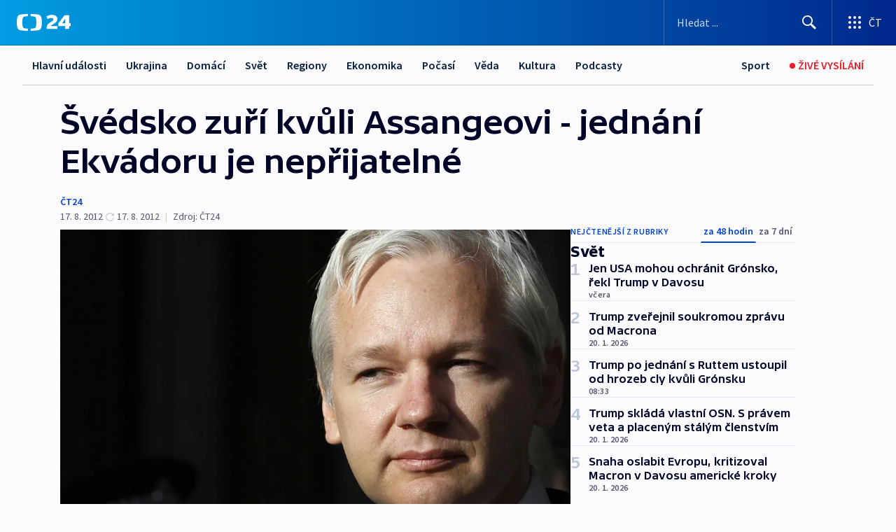

--- FILE ---
content_type: text/html; charset=utf-8
request_url: https://ct24.ceskatelevize.cz/clanek/svet/svedsko-zuri-kvuli-assangeovi-jednani-ekvadoru-je-neprijatelne-283208
body_size: 74639
content:
<!DOCTYPE html><html lang="cs" data-sentry-element="Html" data-sentry-component="MyDocument" data-sentry-source-file="_document.tsx"><head data-sentry-element="Head" data-sentry-source-file="_document.tsx"><meta charSet="utf-8"/><meta content="initial-scale=1.0, width=device-width" name="viewport" data-sentry-element="meta" data-sentry-source-file="_app.tsx"/><meta name="publisher" content="ČT24, Česká televize" data-sentry-element="meta" data-sentry-source-file="_app.tsx"/><meta name="language" content="cs" data-sentry-element="meta" data-sentry-source-file="_app.tsx"/><meta name="theme-color" content="#ffffff" data-sentry-element="meta" data-sentry-source-file="_app.tsx"/><link rel="icon" href="/static/favicon.ico" sizes="any"/><link rel="icon" type="image/svg+xml" href="/static/favicon.svg"/><link rel="icon" type="image/png" href="/static/favicon.png"/><link rel="apple-touch-icon" href="/static/apple-touch-icon.png"/><link rel="manifest" href="/static/manifest.json"/><link rel="canonical" href="https://ct24.ceskatelevize.cz/clanek/svet/svedsko-zuri-kvuli-assangeovi-jednani-ekvadoru-je-neprijatelne-283208"/><link rel="stylesheet" href="https://ctfs.ceskatelevize.cz/static/scripts/cmp/v2.1/orestbida/brands/ct24-light.css"/><title>Švédsko zuří kvůli Assangeovi - jednání Ekvádoru je nepřijatelné — ČT24 — Česká televize</title><meta name="description" content="Londýn - Velká Británie i Švédsko kritizují rozhodnutí Ekvádoru udělit politický azyl zakladateli serveru WikiLeaks Julianu Assangeovi. Šéf britské diplomacie řekl, že neexistuje právní základ, který by dovolil Assangeovi opustit zemi. Podle Stockholmu je navíc nepřijatelné, aby Ekvádor brzdil právní řízení. Assange je od června na ekvádorském velvyslanectví v Londýně. Britové ho chtějí vydat do Švédska kvůli vyšetřování sexuálních zločinů. Assange je prý připraven k výslechu prostřednictvím internetového videospojení. Před ambasádou se kromě početných bezpečnostních sil a novinářů opět shromáždili i Assangeovi přívrženci."/><meta name="robots" content="index, follow"/><meta name="author" content="ČT24"/><meta property="og:title" content="Švédsko zuří kvůli Assangeovi - jednání Ekvádoru je nepřijatelné"/><meta property="og:description" content="Londýn - Velká Británie i Švédsko kritizují rozhodnutí Ekvádoru udělit politický azyl zakladateli serveru WikiLeaks Julianu Assangeovi. Šéf britské diplomacie řekl, že neexistuje právní základ, který by dovolil Assangeovi opustit zemi. Podle Stockholmu je navíc nepřijatelné, aby Ekvádor brzdil právní řízení. Assange je od června na ekvádorském velvyslanectví v Londýně. Britové ho chtějí vydat do Švédska kvůli vyšetřování sexuálních zločinů. Assange je prý připraven k výslechu prostřednictvím internetového videospojení. Před ambasádou se kromě početných bezpečnostních sil a novinářů opět shromáždili i Assangeovi přívrženci."/><meta property="og:image" content="https://fs2-ct24.ceskatelevize.cz/image/[base64].jpg?width=1280"/><meta property="og:type" content="article"/><script type="application/ld+json">{"@context":"https://schema.org","@type":"Article","headline":"Švédsko zuří kvůli Assangeovi - jednání Ekvádoru je nepřijatelné","description":"Londýn - Velká Británie i Švédsko kritizují rozhodnutí Ekvádoru udělit politický azyl zakladateli serveru WikiLeaks Julianu Assangeovi. Šéf britské diplomacie řekl, že neexistuje právní základ, který by dovolil Assangeovi opustit zemi. Podle Stockholmu je navíc nepřijatelné, aby Ekvádor brzdil právní řízení. Assange je od června na ekvádorském velvyslanectví v Londýně. Britové ho chtějí vydat do Švédska kvůli vyšetřování sexuálních zločinů. Assange je prý připraven k výslechu prostřednictvím internetového videospojení. Před ambasádou se kromě početných bezpečnostních sil a novinářů opět shromáždili i Assangeovi přívrženci.","datePublished":"2012-08-17T11:27:00+02:00","dateModified":"2012-08-17T13:33:00+02:00","author":[{"@type":"Person","name":"ČT24"}],"publisher":{"@type":"Organization","name":"ČT24 - Česká televize","logo":{"@type":"ImageObject","url":"https://ctfs.ceskatelevize.cz/static/channels/ct24.svg"}},"image":["https://fs2-ct24.ceskatelevize.cz/image/[base64].jpg?width=1024",{"@type":"ImageObject","url":"https://fs2-ct24.ceskatelevize.cz/image/[base64].jpg?width=1024","caption":"Julian Assange","creditText":"Zdroj: Kirsty Wigglesworth, AP Photo"}],"mainEntityOfPage":{"@type":"WebPage","@id":"https://ct24.ceskatelevize.cz/clanek/svet/svedsko-zuri-kvuli-assangeovi-jednani-ekvadoru-je-neprijatelne-283208"},"keywords":"Svět, ČT24"}</script><meta name="next-head-count" content="21"/><script id="google-tag-manager" nonce="YWZkZDgyNjctMDE2Mi00ODc5LWIzMjYtZWU2MzYwMzQ0NTk3" data-sentry-element="Script" data-sentry-source-file="_document.tsx" data-nscript="beforeInteractive">
                        var dataLayer = dataLayer || [];dataLayer.push({
                            "page": { "section": "24" },
                            "app": {"version": "1.74.4", "platform": "Web"}
                        });

                        (function(w,d,s,l,i){w[l]=w[l]||[];w[l].push({'gtm.start':
                        new Date().getTime(),event:'gtm.js'});var f=d.getElementsByTagName(s)[0],
                        j=d.createElement(s),dl=l!='dataLayer'?'&l='+l:'';j.async=true;j.src=
                        'https://www.googletagmanager.com/gtm.js?id='+i+dl;var n=d.querySelector('[nonce]');
                        n&&j.setAttribute('nonce',n.nonce||n.getAttribute('nonce'));f.parentNode.insertBefore(j,f);
                        })(window,document,'script','dataLayer','GTM-WR543Z2');
                  </script><link nonce="YWZkZDgyNjctMDE2Mi00ODc5LWIzMjYtZWU2MzYwMzQ0NTk3" rel="preload" href="/_next/static/css/ff84497c6c67c161.css" as="style"/><link nonce="YWZkZDgyNjctMDE2Mi00ODc5LWIzMjYtZWU2MzYwMzQ0NTk3" rel="stylesheet" href="/_next/static/css/ff84497c6c67c161.css" data-n-g=""/><link nonce="YWZkZDgyNjctMDE2Mi00ODc5LWIzMjYtZWU2MzYwMzQ0NTk3" rel="preload" href="/_next/static/css/cf23267297961e52.css" as="style"/><link nonce="YWZkZDgyNjctMDE2Mi00ODc5LWIzMjYtZWU2MzYwMzQ0NTk3" rel="stylesheet" href="/_next/static/css/cf23267297961e52.css" data-n-p=""/><link nonce="YWZkZDgyNjctMDE2Mi00ODc5LWIzMjYtZWU2MzYwMzQ0NTk3" rel="preload" href="/_next/static/css/5563bf4ae16bff67.css" as="style"/><link nonce="YWZkZDgyNjctMDE2Mi00ODc5LWIzMjYtZWU2MzYwMzQ0NTk3" rel="stylesheet" href="/_next/static/css/5563bf4ae16bff67.css" data-n-p=""/><noscript data-n-css="YWZkZDgyNjctMDE2Mi00ODc5LWIzMjYtZWU2MzYwMzQ0NTk3"></noscript><script defer="" nonce="YWZkZDgyNjctMDE2Mi00ODc5LWIzMjYtZWU2MzYwMzQ0NTk3" nomodule="" src="/_next/static/chunks/polyfills-42372ed130431b0a.js"></script><script src="/_next/static/chunks/webpack-499fab30b8e9b614.js" nonce="YWZkZDgyNjctMDE2Mi00ODc5LWIzMjYtZWU2MzYwMzQ0NTk3" defer=""></script><script src="/_next/static/chunks/framework-df2fc3d29a08040c.js" nonce="YWZkZDgyNjctMDE2Mi00ODc5LWIzMjYtZWU2MzYwMzQ0NTk3" defer=""></script><script src="/_next/static/chunks/main-a923b3509ccdae0b.js" nonce="YWZkZDgyNjctMDE2Mi00ODc5LWIzMjYtZWU2MzYwMzQ0NTk3" defer=""></script><script src="/_next/static/chunks/pages/_app-c2a4bd723eaa6e88.js" nonce="YWZkZDgyNjctMDE2Mi00ODc5LWIzMjYtZWU2MzYwMzQ0NTk3" defer=""></script><script src="/_next/static/chunks/2852872c-095e82de10fae69e.js" nonce="YWZkZDgyNjctMDE2Mi00ODc5LWIzMjYtZWU2MzYwMzQ0NTk3" defer=""></script><script src="/_next/static/chunks/75fc9c18-c433d48982ca9a30.js" nonce="YWZkZDgyNjctMDE2Mi00ODc5LWIzMjYtZWU2MzYwMzQ0NTk3" defer=""></script><script src="/_next/static/chunks/86-353db38eb9faeaaf.js" nonce="YWZkZDgyNjctMDE2Mi00ODc5LWIzMjYtZWU2MzYwMzQ0NTk3" defer=""></script><script src="/_next/static/chunks/7402-4bd48e3805c30e21.js" nonce="YWZkZDgyNjctMDE2Mi00ODc5LWIzMjYtZWU2MzYwMzQ0NTk3" defer=""></script><script src="/_next/static/chunks/5282-75d042eb512bfebd.js" nonce="YWZkZDgyNjctMDE2Mi00ODc5LWIzMjYtZWU2MzYwMzQ0NTk3" defer=""></script><script src="/_next/static/chunks/1717-e987c59798af39f8.js" nonce="YWZkZDgyNjctMDE2Mi00ODc5LWIzMjYtZWU2MzYwMzQ0NTk3" defer=""></script><script src="/_next/static/chunks/3362-6562fde6b73869c6.js" nonce="YWZkZDgyNjctMDE2Mi00ODc5LWIzMjYtZWU2MzYwMzQ0NTk3" defer=""></script><script src="/_next/static/chunks/7444-e60ad12959b52b0e.js" nonce="YWZkZDgyNjctMDE2Mi00ODc5LWIzMjYtZWU2MzYwMzQ0NTk3" defer=""></script><script src="/_next/static/chunks/3028-230b156353cc7673.js" nonce="YWZkZDgyNjctMDE2Mi00ODc5LWIzMjYtZWU2MzYwMzQ0NTk3" defer=""></script><script src="/_next/static/chunks/4035-8e9f8e7f61c25e84.js" nonce="YWZkZDgyNjctMDE2Mi00ODc5LWIzMjYtZWU2MzYwMzQ0NTk3" defer=""></script><script src="/_next/static/chunks/2990-c4a5924cbbc9537c.js" nonce="YWZkZDgyNjctMDE2Mi00ODc5LWIzMjYtZWU2MzYwMzQ0NTk3" defer=""></script><script src="/_next/static/chunks/pages/article/%5B...slug%5D-afd7053a204357b7.js" nonce="YWZkZDgyNjctMDE2Mi00ODc5LWIzMjYtZWU2MzYwMzQ0NTk3" defer=""></script><script src="/_next/static/OpyWYP0HGrmu6p2c-_9AV/_buildManifest.js" nonce="YWZkZDgyNjctMDE2Mi00ODc5LWIzMjYtZWU2MzYwMzQ0NTk3" defer=""></script><script src="/_next/static/OpyWYP0HGrmu6p2c-_9AV/_ssgManifest.js" nonce="YWZkZDgyNjctMDE2Mi00ODc5LWIzMjYtZWU2MzYwMzQ0NTk3" defer=""></script><style nonce="YWZkZDgyNjctMDE2Mi00ODc5LWIzMjYtZWU2MzYwMzQ0NTk3">.ctg-header__wrapper {
  width: 100%;
  content: a;
  box-sizing: border-box;
  background-color: #fff;
}
.ctg-header__document-disable-scroll-local {}
@media screen and (max-width: 767px) {
  .ctg-header__document-disable-scroll-local {
    overflow: hidden !important;
    touch-action: none;
    overscroll-behavior: none;
    -webkit-overflow-scrolling: none;
  }
}
  .ctg-header__body-disable-scroll-local {  }
@media screen and (max-width: 767px) {
  .ctg-header__body-disable-scroll-local {
    overflow: hidden !important;
    touch-action: none;
    overscroll-behavior: none;
    -webkit-overflow-scrolling: none;
  }
}
  .ctg-header__document-disable-scroll-global {  }
@media screen and (max-width: 427px) {
  .ctg-header__document-disable-scroll-global {
    overflow: hidden !important;
    touch-action: none;
    overscroll-behavior: none;
    -webkit-overflow-scrolling: none;
  }
}
  .ctg-header__body-disable-scroll-global {  }
@media screen and (max-width: 427px) {
  .ctg-header__body-disable-scroll-global {
    overflow: hidden !important;
    touch-action: none;
    overscroll-behavior: none;
    -webkit-overflow-scrolling: none;
  }
}
  .ctg-header__document-disable-scroll-local-d2 {  }
@media screen and (max-width: 767px) {
  .ctg-header__document-disable-scroll-local-d2 {
    padding-right: 0px !important;
  }
}
  .ctg-header__document-disable-scroll-global-d4 {  }
@media screen and (max-width: 427px) {
  .ctg-header__document-disable-scroll-global-d4 {
    padding-right: 0px !important;
  }
}
  .ctg-header__inset-focus-visible {  }
  .ctg-header__context-menu-item-disabled {  }
  .ctg-header__context-menu-item.ctg-header__context-menu-item-disabled .ctg-header__context-menu-item-link, .ctg-header__context-menu-item.ctg-header__context-menu-item-disabled .ctg-header__context-menu-item-link:hover {
    cursor: auto;
  }
  .ctg-header__context-menu-item-active {  }
  .ctg-header__context-menu-item.ctg-header__context-menu-item-active .ctg-header__context-menu-item-link {
    cursor: default;
    font-family: SourceSansPro, sans-serif;
    font-weight: 600;
  }
  .ctg-header__context-menu-item-link {
    display: flex;
    padding: 9px 26px 9px;
    font-size: 1rem;
    align-items: center;
    font-family: SourceSansPro, sans-serif;
    line-height: 1.375rem;
    letter-spacing: 0;
    vertical-align: sub;
  }
  .ctg-header__context-menu-item:not(.ctg-header__context-menu-item-disabled) .ctg-header__context-menu-item-link:hover {  }
  .ctg-header__context-menu-item-link:hover {
    text-decoration: none;
  }
  .ctg-header__profile-name {  }
  .ctg-header__profile-name + ul li:first-child .ctg-header__context-menu-item-link {
    padding: 0 24px 9px;
  }
  .ctg-header__profile-name + ul li:first-child .ctg-header__context-menu-item-link:hover {
    text-decoration: underline;
    background-color: #fff;
  }
  .ctg-header__context-menu-item-link-is-not {  }
  .ctg-header__context-menu-item-link.ctg-header__context-menu-item-link-is-not {
    outline: none;
  }
  .ctg-header__context-menu-item-link.ctg-header__context-menu-item-link-is-not.focus-visible {
    box-shadow: 0px 0px 0px 2px #60a0ff;
  }
  .ctg-header__context-menu-item {
    color: #393939;
    width: 100%;
    padding: 0;
    max-width: 100%;
    list-style: none;
  }
  .ctg-header__context-menu-item > span {
    display: flex;
    align-items: center;
  }
  .ctg-header__context-menu-item > span > svg {
    fill: currentColor;
    flex: 0 0 auto;
    width: 20px;
    height: 20px;
    margin: 0 8px 0 -28px;
  }
  .ctg-header__context-menu-icon {
    width: 20px;
    display: flex;
    align-items: center;
    margin-right: 18px;
  }
  .ctg-header__context-menu-item-disabled-d0 {  }
  .ctg-header__context-menu-item.ctg-header__context-menu-item-disabled-d0 .ctg-header__context-menu-item-link, .ctg-header__context-menu-item.ctg-header__context-menu-item-disabled-d0 .ctg-header__context-menu-item-link:hover {
    background-color: transparent;
    color: #8d8d8d;
  }
  .ctg-header__context-menu-item-active-d1 {  }
  .ctg-header__context-menu-item.ctg-header__context-menu-item-active-d1 .ctg-header__context-menu-item-link {
    color: #000000;
  }
  .ctg-header__context-menu-item-link-d2 {
    color: #041e42;
  }
  .ctg-header__context-menu-item:not(.ctg-header__context-menu-item-disabled) .ctg-header__context-menu-item-link-d2:hover {
    color: #000000;
    background-color: #f4f4f4;
  }
  .ctg-header__context-menu-item-disabled-d3 {  }
  .ctg-header__context-menu-item.ctg-header__context-menu-item-disabled-d3 .ctg-header__context-menu-item-link, .ctg-header__context-menu-item.ctg-header__context-menu-item-disabled-d3 .ctg-header__context-menu-item-link:hover {
    background-color: transparent;
    color: #8d8d8d;
  }
  .ctg-header__context-menu-item-active-d4 {  }
  .ctg-header__context-menu-item.ctg-header__context-menu-item-active-d4 .ctg-header__context-menu-item-link {
    color: #000000;
  }
  .ctg-header__context-menu-item-link-d5 {
    color: #041e42;
  }
  .ctg-header__context-menu-item:not(.ctg-header__context-menu-item-disabled) .ctg-header__context-menu-item-link-d5:hover {
    color: #000000;
    background-color: #f4f4f4;
  }
  .ctg-header__context-menu-item-disabled-d6 {  }
  .ctg-header__context-menu-item.ctg-header__context-menu-item-disabled-d6 .ctg-header__context-menu-item-link, .ctg-header__context-menu-item.ctg-header__context-menu-item-disabled-d6 .ctg-header__context-menu-item-link:hover {
    background-color: transparent;
    color: #8d8d8d;
  }
  .ctg-header__context-menu-item-active-d7 {  }
  .ctg-header__context-menu-item.ctg-header__context-menu-item-active-d7 .ctg-header__context-menu-item-link {
    color: #000000;
  }
  .ctg-header__context-menu-item-link-d8 {
    color: #041e42;
  }
  .ctg-header__context-menu-item:not(.ctg-header__context-menu-item-disabled) .ctg-header__context-menu-item-link-d8:hover {
    color: #000000;
    background-color: #f4f4f4;
  }
  .ctg-header__context-menu-item-disabled-d9 {  }
  .ctg-header__context-menu-item.ctg-header__context-menu-item-disabled-d9 .ctg-header__context-menu-item-link, .ctg-header__context-menu-item.ctg-header__context-menu-item-disabled-d9 .ctg-header__context-menu-item-link:hover {
    background-color: transparent;
    color: #8d8d8d;
  }
  .ctg-header__context-menu-item-active-d10 {  }
  .ctg-header__context-menu-item.ctg-header__context-menu-item-active-d10 .ctg-header__context-menu-item-link {
    color: #000000;
  }
  .ctg-header__context-menu-item-link-d11 {
    color: #041e42;
  }
  .ctg-header__context-menu-item:not(.ctg-header__context-menu-item-disabled) .ctg-header__context-menu-item-link-d11:hover {
    color: #000000;
    background-color: #f4f4f4;
  }
  .ctg-header__context-menu-item-disabled-d12 {  }
  .ctg-header__context-menu-item.ctg-header__context-menu-item-disabled-d12 .ctg-header__context-menu-item-link, .ctg-header__context-menu-item.ctg-header__context-menu-item-disabled-d12 .ctg-header__context-menu-item-link:hover {
    background-color: transparent;
    color: #8d8d8d;
  }
  .ctg-header__context-menu-item-active-d13 {  }
  .ctg-header__context-menu-item.ctg-header__context-menu-item-active-d13 .ctg-header__context-menu-item-link {
    color: #000000;
  }
  .ctg-header__context-menu-item-link-d14 {
    color: #041e42;
  }
  .ctg-header__context-menu-item:not(.ctg-header__context-menu-item-disabled) .ctg-header__context-menu-item-link-d14:hover {
    color: #000000;
    background-color: #f4f4f4;
  }
  .ctg-header__context-menu-item-disabled-d15 {  }
  .ctg-header__context-menu-item.ctg-header__context-menu-item-disabled-d15 .ctg-header__context-menu-item-link, .ctg-header__context-menu-item.ctg-header__context-menu-item-disabled-d15 .ctg-header__context-menu-item-link:hover {
    background-color: transparent;
    color: #8d8d8d;
  }
  .ctg-header__context-menu-item-active-d16 {  }
  .ctg-header__context-menu-item.ctg-header__context-menu-item-active-d16 .ctg-header__context-menu-item-link {
    color: #000000;
  }
  .ctg-header__context-menu-item-link-d17 {
    color: #041e42;
  }
  .ctg-header__context-menu-item:not(.ctg-header__context-menu-item-disabled) .ctg-header__context-menu-item-link-d17:hover {
    color: #000000;
    background-color: #f4f4f4;
  }
  .ctg-header__context-menu-item-disabled-d18 {  }
  .ctg-header__context-menu-item.ctg-header__context-menu-item-disabled-d18 .ctg-header__context-menu-item-link, .ctg-header__context-menu-item.ctg-header__context-menu-item-disabled-d18 .ctg-header__context-menu-item-link:hover {
    background-color: transparent;
    color: #8d8d8d;
  }
  .ctg-header__context-menu-item-active-d19 {  }
  .ctg-header__context-menu-item.ctg-header__context-menu-item-active-d19 .ctg-header__context-menu-item-link {
    color: #000000;
  }
  .ctg-header__context-menu-item-link-d20 {
    color: #041e42;
  }
  .ctg-header__context-menu-item:not(.ctg-header__context-menu-item-disabled) .ctg-header__context-menu-item-link-d20:hover {
    color: #000000;
    background-color: #f4f4f4;
  }
  .ctg-header__context-menu-item-disabled-d21 {  }
  .ctg-header__context-menu-item.ctg-header__context-menu-item-disabled-d21 .ctg-header__context-menu-item-link, .ctg-header__context-menu-item.ctg-header__context-menu-item-disabled-d21 .ctg-header__context-menu-item-link:hover {
    background-color: transparent;
    color: #8d8d8d;
  }
  .ctg-header__context-menu-item-active-d22 {  }
  .ctg-header__context-menu-item.ctg-header__context-menu-item-active-d22 .ctg-header__context-menu-item-link {
    color: #000000;
  }
  .ctg-header__context-menu-item-link-d23 {
    color: #041e42;
  }
  .ctg-header__context-menu-item:not(.ctg-header__context-menu-item-disabled) .ctg-header__context-menu-item-link-d23:hover {
    color: #000000;
    background-color: #f4f4f4;
  }
  .ctg-header__context-menu-item-disabled-d24 {  }
  .ctg-header__context-menu-item.ctg-header__context-menu-item-disabled-d24 .ctg-header__context-menu-item-link, .ctg-header__context-menu-item.ctg-header__context-menu-item-disabled-d24 .ctg-header__context-menu-item-link:hover {
    background-color: transparent;
    color: #8d8d8d;
  }
  .ctg-header__context-menu-item-active-d25 {  }
  .ctg-header__context-menu-item.ctg-header__context-menu-item-active-d25 .ctg-header__context-menu-item-link {
    color: #000000;
  }
  .ctg-header__context-menu-item-link-d26 {
    color: #041e42;
  }
  .ctg-header__context-menu-item:not(.ctg-header__context-menu-item-disabled) .ctg-header__context-menu-item-link-d26:hover {
    color: #000000;
    background-color: #f4f4f4;
  }
  .ctg-header__context-menu-item-disabled-d27 {  }
  .ctg-header__context-menu-item.ctg-header__context-menu-item-disabled-d27 .ctg-header__context-menu-item-link, .ctg-header__context-menu-item.ctg-header__context-menu-item-disabled-d27 .ctg-header__context-menu-item-link:hover {
    background-color: transparent;
    color: #8d8d8d;
  }
  .ctg-header__context-menu-item-active-d28 {  }
  .ctg-header__context-menu-item.ctg-header__context-menu-item-active-d28 .ctg-header__context-menu-item-link {
    color: #000000;
  }
  .ctg-header__context-menu-item-link-d29 {
    color: #041e42;
  }
  .ctg-header__context-menu-item:not(.ctg-header__context-menu-item-disabled) .ctg-header__context-menu-item-link-d29:hover {
    color: #000000;
    background-color: #f4f4f4;
  }
  .ctg-header__context-menu-item-disabled-d30 {  }
  .ctg-header__context-menu-item.ctg-header__context-menu-item-disabled-d30 .ctg-header__context-menu-item-link, .ctg-header__context-menu-item.ctg-header__context-menu-item-disabled-d30 .ctg-header__context-menu-item-link:hover {
    background-color: transparent;
    color: #8d8d8d;
  }
  .ctg-header__context-menu-item-active-d31 {  }
  .ctg-header__context-menu-item.ctg-header__context-menu-item-active-d31 .ctg-header__context-menu-item-link {
    color: #000000;
  }
  .ctg-header__context-menu-item-link-d32 {
    color: #041e42;
  }
  .ctg-header__context-menu-item:not(.ctg-header__context-menu-item-disabled) .ctg-header__context-menu-item-link-d32:hover {
    color: #000000;
    background-color: #f4f4f4;
  }
  .ctg-header__context-menu-item-disabled-d33 {  }
  .ctg-header__context-menu-item.ctg-header__context-menu-item-disabled-d33 .ctg-header__context-menu-item-link, .ctg-header__context-menu-item.ctg-header__context-menu-item-disabled-d33 .ctg-header__context-menu-item-link:hover {
    background-color: transparent;
    color: #8d8d8d;
  }
  .ctg-header__context-menu-item-active-d34 {  }
  .ctg-header__context-menu-item.ctg-header__context-menu-item-active-d34 .ctg-header__context-menu-item-link {
    color: #000000;
  }
  .ctg-header__context-menu-item-link-d35 {
    color: #041e42;
  }
  .ctg-header__context-menu-item:not(.ctg-header__context-menu-item-disabled) .ctg-header__context-menu-item-link-d35:hover {
    color: #000000;
    background-color: #f4f4f4;
  }
  .ctg-header__context-menu-item-disabled-d36 {  }
  .ctg-header__context-menu-item.ctg-header__context-menu-item-disabled-d36 .ctg-header__context-menu-item-link, .ctg-header__context-menu-item.ctg-header__context-menu-item-disabled-d36 .ctg-header__context-menu-item-link:hover {
    background-color: transparent;
    color: #8d8d8d;
  }
  .ctg-header__context-menu-item-active-d37 {  }
  .ctg-header__context-menu-item.ctg-header__context-menu-item-active-d37 .ctg-header__context-menu-item-link {
    color: #000000;
  }
  .ctg-header__context-menu-item-link-d38 {
    color: #041e42;
  }
  .ctg-header__context-menu-item:not(.ctg-header__context-menu-item-disabled) .ctg-header__context-menu-item-link-d38:hover {
    color: #000000;
    background-color: #f4f4f4;
  }
  .ctg-header__local-menu-mobile-nav {
    width: 100%;
    display: none;
    position: relative;
    box-shadow: 0px 1px 3px rgba(0, 0, 0, 0.2), 0px 12px 24px -8px rgba(0, 0, 0, 0.15);
    margin-left: auto;
    background-color: #fff;
  }
  .ctg-header__local-menu-mobile-nav .ctg-header__context-menu {
    width: 100%;
    padding: 16px 0;
    box-shadow: none;
    background-color: transparent;
  }
  .ctg-header__local-menu-mobile-nav .ctg-header__context-menu li.ctg-header__context-menu-item-active > a, .ctg-header__local-menu-mobile-nav .ctg-header__context-menu li.ctg-header__context-menu-item-active > span, .ctg-header__local-menu-mobile-nav .ctg-header__context-menu li > a:hover {
    color: #041e42;
  }
  .ctg-header__local-menu-mobile-nav .ctg-header__context-menu li:not(.ctg-header__context-menu-item-disabled) > a:hover, .ctg-header__local-menu-mobile-nav .ctg-header__context-menu li:not(.ctg-header__context-menu-item-disabled) > span.ctg-header__local-menu-mobile-nav .ctg-header__context-menu li:not(.ctg-header__context-menu-item-disabled):hover {
    background-color: #f4f4f4;
  }
  .ctg-header__local-menu-mobile-nav-visible {
    display: block;
  }
  .ctg-header__local-menu-mobile-nav-wrapper {
    top: 105px;
    left: 0;
    width: 100%;
    height: calc(100% - 105px);
    padding: 0;
    z-index: 101;
    overflow: auto;
    position: fixed;
    visibility: hidden;
    background-color: rgba(0, 0, 0, .3);
  }
  .ctg-header__local-menu-mobile-nav-wrapper-visible {
    visibility: visible;
  }
  .ctg-header__local-menu-mobile-button-wrapper {
    color: inherit;
    display: flex;
    align-items: center;
  }
  .ctg-header__local-menu-mobile-button-wrapper > button {
    color: inherit;
    display: flex;
    padding: 10px 16px;
    align-items: center;
  }
  .ctg-header__local-menu-mobile-button > svg {
    color: inherit;
    width: 24px;
    height: 24px;
    margin-right: 4px;
  }
  .ctg-header__local-menu-mobile-button > span {
    color: inherit;
    font-size: 1rem;
    font-family: SourceSansPro, sans-serif;
    line-height: 1;
  }
  .ctg-header__inset-focus-visible {  }
  .ctg-header__hotlink-nav-list-item {
    position: relative;
  }
@media (max-width: 767px) {
  .ctg-header__hotlink-nav-list-item {
    border-left: 1px solid rgba(0, 0, 0, 0.2);
  }
}
  .ctg-header__hotlink-nav-list-item > a, .ctg-header__hotlink-nav-list-item > button, .ctg-header__hotlink-nav-list-item > span {
    height: 100%;
    margin: 0;
    display: flex;
    position: relative;
    font-size: 16px;
    box-sizing: border-box;
    transition: backgroundColor 150ms, borderColor 150ms,color 150ms;
    align-items: center;
    font-family: SourceSansPro, sans-serif;
    font-weight: 600;
    line-height: 1.314rem;
    padding-top: 5px;
    white-space: nowrap;
    padding-left: 14px;
    padding-right: 14px;
    letter-spacing: normal;
    padding-bottom: 5px;
    justify-content: center;
    text-decoration: none;
  }
  .ctg-header__hotlink-nav-list-item > span {
    cursor: default;
  }
  .ctg-header__hotlink-nav-list-item > a svg, .ctg-header__hotlink-nav-list-item > button svg, .ctg-header__hotlink-nav-list-item > span svg {
    margin-right: 4px;
  }
  .ctg-header__hotlink-nav-list-item-active.ctg-header__hotlink-nav-list-item > a svg, .ctg-header__hotlink-nav-list-item-active.ctg-header__hotlink-nav-list-item > button svg, .ctg-header__hotlink-nav-list-item-active.ctg-header__hotlink-nav-list-item > span svg {  }
  .ctg-header__hotlink-nav-list-item-active.ctg-header__hotlink-nav-list-item > a, .ctg-header__hotlink-nav-list-item-active.ctg-header__hotlink-nav-list-item > button, .ctg-header__hotlink-nav-list-item-active.ctg-header__hotlink-nav-list-item > span {  }
@media (hover: hover) {
  .ctg-header__hotlink-nav-list-item > a, .ctg-header__hotlink-nav-list-item > button, .ctg-header__hotlink-nav-list-item > span {  }
  .ctg-header__hotlink-nav-list-item > a:hover svg, .ctg-header__hotlink-nav-list-item > button:hover svg, .ctg-header__hotlink-nav-list-item > span:hover svg {  }
  .ctg-header__hotlink-nav-list-item > a:hover, .ctg-header__hotlink-nav-list-item > button:hover, .ctg-header__hotlink-nav-list-item > span:hover {
    text-decoration: none;
  }
}
  .ctg-header__hotlink-nav-list-item-active {  }
  .ctg-header__hotlink-nav-list-item-active:before {
    left: 50%;
    width: 0;
    bottom: -6px;
    height: 0;
    content: "";
    position: absolute;
    border-left: 6px solid transparent;
    margin-left: -6px;
    border-right: 6px solid transparent;
  }
  .ctg-header__hotlink-nav-list-item-d0 {  }
  .ctg-header__hotlink-nav-list-item-d0 > a, .ctg-header__hotlink-nav-list-item-d0 > button, .ctg-header__hotlink-nav-list-item-d0 > span {
    background-color: transparent;
    color: #041e42;
  }
  .ctg-header__hotlink-nav-list-item-d0 > a svg, .ctg-header__hotlink-nav-list-item-d0 > button svg, .ctg-header__hotlink-nav-list-item-d0 > span svg {
    color: inherit;
  }
  .ctg-header__hotlink-nav-list-item-active.ctg-header__hotlink-nav-list-item-d0 > a svg, .ctg-header__hotlink-nav-list-item-active.ctg-header__hotlink-nav-list-item-d0 > button svg, .ctg-header__hotlink-nav-list-item-active.ctg-header__hotlink-nav-list-item-d0 > span svg {
    color: inherit;
  }
  .ctg-header__hotlink-nav-list-item-active.ctg-header__hotlink-nav-list-item-d0 > a, .ctg-header__hotlink-nav-list-item-active.ctg-header__hotlink-nav-list-item-d0 > button, .ctg-header__hotlink-nav-list-item-active.ctg-header__hotlink-nav-list-item-d0 > span {
    background-color: #041e42;
    color: #fff;
    border-color: #041e42;
  }
@media (hover: hover) {
  .ctg-header__hotlink-nav-list-item-d0 > a, .ctg-header__hotlink-nav-list-item-d0 > button, .ctg-header__hotlink-nav-list-item-d0 > span {  }
  .ctg-header__hotlink-nav-list-item-d0 > a:hover svg, .ctg-header__hotlink-nav-list-item-d0 > button:hover svg, .ctg-header__hotlink-nav-list-item-d0 > span:hover svg {
    color: inherit;
  }
  .ctg-header__hotlink-nav-list-item-d0 > a:hover, .ctg-header__hotlink-nav-list-item-d0 > button:hover, .ctg-header__hotlink-nav-list-item-d0 > span:hover {
    background-color: #041e42;
    color: #fff;
    border-color: #041e42;
  }
}
  .ctg-header__hotlink-nav-list-item-active-d2 {  }
  .ctg-header__hotlink-nav-list-item-active-d2:before {
    border-top: 6px solid #041e42;
  }
  .ctg-header__hotlink-nav-list-item-d3 {  }
  .ctg-header__hotlink-nav-list-item-d3 > a, .ctg-header__hotlink-nav-list-item-d3 > button, .ctg-header__hotlink-nav-list-item-d3 > span {
    background-color: transparent;
    color: #041e42;
  }
  .ctg-header__hotlink-nav-list-item-d3 > a svg, .ctg-header__hotlink-nav-list-item-d3 > button svg, .ctg-header__hotlink-nav-list-item-d3 > span svg {
    color: inherit;
  }
  .ctg-header__hotlink-nav-list-item-active.ctg-header__hotlink-nav-list-item-d3 > a svg, .ctg-header__hotlink-nav-list-item-active.ctg-header__hotlink-nav-list-item-d3 > button svg, .ctg-header__hotlink-nav-list-item-active.ctg-header__hotlink-nav-list-item-d3 > span svg {
    color: inherit;
  }
  .ctg-header__hotlink-nav-list-item-active.ctg-header__hotlink-nav-list-item-d3 > a, .ctg-header__hotlink-nav-list-item-active.ctg-header__hotlink-nav-list-item-d3 > button, .ctg-header__hotlink-nav-list-item-active.ctg-header__hotlink-nav-list-item-d3 > span {
    background-color: #041e42;
    color: #fff;
    border-color: #041e42;
  }
@media (hover: hover) {
  .ctg-header__hotlink-nav-list-item-d3 > a, .ctg-header__hotlink-nav-list-item-d3 > button, .ctg-header__hotlink-nav-list-item-d3 > span {  }
  .ctg-header__hotlink-nav-list-item-d3 > a:hover svg, .ctg-header__hotlink-nav-list-item-d3 > button:hover svg, .ctg-header__hotlink-nav-list-item-d3 > span:hover svg {
    color: inherit;
  }
  .ctg-header__hotlink-nav-list-item-d3 > a:hover, .ctg-header__hotlink-nav-list-item-d3 > button:hover, .ctg-header__hotlink-nav-list-item-d3 > span:hover {
    background-color: #041e42;
    color: #fff;
    border-color: #041e42;
  }
}
  .ctg-header__hotlink-nav-list-item-active-d5 {  }
  .ctg-header__hotlink-nav-list-item-active-d5:before {
    border-top: 6px solid #041e42;
  }
  .ctg-header__hotlink-nav-list {
    height: 100%;
    margin: 0;
    display: flex;
    padding: 0;
    position: relative;
    list-style-type: none;
  }
  .ctg-header__hotlink-nav-button-container {
    position: relative;
  }
  .ctg-header__local-menu-nav-list-item {
    position: relative;
    max-width: 235px;
  }
  .ctg-header__local-menu-nav-list-item > a, .ctg-header__local-menu-nav-list-item > button, .ctg-header__local-menu-nav-list-item > span {
    color: #041e42;
    height: 57px;
    margin: 0;
    display: block;
    padding: 0 14px;
    overflow: hidden;
    position: relative;
    font-size: 1rem;
    box-sizing: border-box;
    transition: background-color 150ms, border-color 150ms,color 150ms;
    font-family: SourceSansPro, sans-serif;
    font-weight: 600;
    line-height: 57px;
    white-space: nowrap;
    text-overflow: ellipsis;
    letter-spacing: normal;
    text-decoration: none;
  }
  .ctg-header__local-menu-nav-list-item > span {
    cursor: default;
  }
  .ctg-header__local-menu-nav-list-item a {
    text-decoration: none;
  }
  .ctg-header__local-menu-nav-list-item-active.ctg-header__local-menu-nav-list-item > a, .ctg-header__local-menu-nav-list-item > a:hover, .ctg-header__local-menu-nav-list-item-active.ctg-header__local-menu-nav-list-item > button, .ctg-header__local-menu-nav-list-item > button:hover, .ctg-header__local-menu-nav-list-item-active.ctg-header__local-menu-nav-list-item > span, .ctg-header__local-menu-nav-list-item > span:hover {
    color: #fff;
    border-color: #041e42;
    text-decoration: none;
    background-color: #041e42;
  }
  .ctg-header__local-menu-nav-list-item-active:before {
    left: 50%;
    width: 0;
    bottom: -6px;
    height: 0;
    content: "";
    position: absolute;
    border-top: 6px solid #041e42;
    border-left: 6px solid transparent;
    margin-left: -6px;
    border-right: 6px solid transparent;
  }
  .ctg-header__local-menu-nav.ctg-header__local-menu-nav-gradient {
    mask-size: auto;
    mask-image: linear-gradient( to right, black calc(100% - 150px), transparent calc(100% - 100px));
    mask-repeat: no-repeat, no-repeat;
    mask-position: 0 0, 100% 0;
    -webkit-mask-size: auto;
    -webkit-mask-image: linear-gradient( to right, black calc(100% - 150px), transparent calc(100% - 100px));
    -webkit-mask-repeat: no-repeat, no-repeat;
    -webkit-mask-position: 0 0, 100% 0;
  }
  .ctg-header__local-menu-nav-list {
    width: fit-content;
    margin: 0;
    display: flex;
    padding: 0;
    position: relative;
    list-style-type: none;
  }
  .ctg-header__local-menu-nav-button-container {
    position: relative;
  }
  .ctg-header__local-menu-nav-button-container .ctg-header__context-menu {
    left: -30px;
  }
  .ctg-header__local-menu-nav-button:before {
    left: 50%;
    bottom: -6px;
    height: 0;
    content: "";
    display: block;
    opacity: 0;
    z-index: 2;
    position: absolute;
    transform: translateX(-50%);
    border-top: 6px solid #041e42;
    transition: opacity .150ms ease;
    border-left: 6px solid transparent;
    border-right: 6px solid transparent;
    pointer-events: none;
  }
  .ctg-header__local-menu-nav-button:hover {
    cursor: pointer;
  }
  .ctg-header__local-menu-nav-button-active {
    color: #fff !important;
    background-color: #041e42;
  }
  .ctg-header__local-menu-nav-button-active:before {
    opacity: 1;
  }
  .ctg-header__local-menu-nav-button-active.dark {
    color: #041e42 !important;
    background-color: #fff !important;
  }
  .ctg-header__local-menu-nav-button-active.dark:before {
    border-top: 6px solid #fff;
  }
  .ctg-header__local-menu-wrapper {
    position: relative;
  }
@media screen and (min-width: 768px) {
  .ctg-header__local-menu-wrapper {
    margin: 0 auto;
    padding: 0 24px;
    max-width: 1168px;
  }
}
  .ctg-header__local-menu {
    height: 49px;
    display: grid;
    z-index: 1;
    position: relative;
    box-sizing: border-box;
    align-items: center;
    border-bottom: 1px solid rgba(0, 0, 0, 0.2);
    justify-content: stretch;
    grid-template-columns: 1fr min-content min-content;
  }
@media screen and (min-width: 768px) {
  .ctg-header__local-menu {
    height: 57px;
    max-width: 100%;
    grid-template-rows: 57px;
    grid-template-columns: minmax(0, 100%) min-content min-content;
  }
  .ctg-header__local-menu.secondaryMenu {
    height: auto;
  }
}
  .ctg-header__local-menu.hideBottomLine {
    height: 48px;
    border-bottom: 0;
  }
@media screen and (min-width: 768px) {
  .ctg-header__local-menu.hideBottomLine {
    height: 56px;
    grid-template-rows: 56px;
  }
}
  .ctg-header__local-menu-secondary-wrapper {
    width: 100%;
  }
  .ctg-header__local-nav-wrapper {
    display: none;
  }
@media screen and (min-width: 768px) {
  .ctg-header__local-nav-wrapper {
    display: block;
    position: relative;
  }
}
  .ctg-header__hotlink-nav-wrapper {
    height: 100%;
    position: relative;
  }
@media screen and (min-width: 768px) {
  .ctg-header__hotlink-nav-wrapper {
    display: block;
    position: relative;
  }
}
  .ctg-header__local-menu-mobile-button-wrapper {
    height: 100%;
  }
@media screen and (min-width: 768px) {
  .ctg-header__local-menu-mobile-button-wrapper {
    display: none;
  }
}
  .ctg-header__local-menu-mobile-button-wrapper .ctg-header__local-menu-mobile-button {
    width: 100%;
    height: 100%;
  }
  .ctg-header__local-menu-mobile-button-wrapper .ctg-header__local-menu-mobile-button.ctg-header__local-menu-mobile-button-active {
    background-color: rgba(0, 0, 0, 0.04);
  }
@media (hover: hover) {
  .ctg-header__local-menu-mobile-button-wrapper .ctg-header__local-menu-mobile-button:hover {
    color: #fff;
    background-color: #041e42;
  }
  .inverted .ctg-header__local-menu-mobile-button-wrapper .ctg-header__local-menu-mobile-button:hover {
    color: #fff;
    background-color: transparent;
  }
}
  .ctg-header__header-dark .ctg-header__local-menu-nav-list-item > a, .ctg-header__header-dark .ctg-header__local-menu-nav-list-item > button, .ctg-header__header-dark .ctg-header__local-menu-nav-list-item > span {
    color: #fff;
  }
  .ctg-header__header-dark .ctg-header__local-menu-nav-list-item.ctg-header__local-menu-nav-list-item-active > a, .ctg-header__header-dark .ctg-header__local-menu-nav-list-item.ctg-header__local-menu-nav-list-item-active > button, .ctg-header__header-dark .ctg-header__local-menu-nav-list-item.ctg-header__local-menu-nav-list-item-active > span {
    color: #041e42;
    border-color: #fff;
    background-color: #fff;
  }
  .ctg-header__header-dark .ctg-header__local-menu-nav-list-item.ctg-header__local-menu-nav-list-item-active:before {
    border-top-color: #fff;
  }
  .ctg-header__header-dark .ctg-header__local-menu-nav-list-item > a:hover, .ctg-header__header-dark .ctg-header__local-menu-nav-list-item > button:hover, .ctg-header__header-dark .ctg-header__local-menu-nav-list-item > span:hover {
    color: #041e42;
    border-color: #fff;
    background-color: #fff;
  }
  .ctg-header__header-dark .ctg-header__hotlink-nav-list-item > a, .ctg-header__header-dark .ctg-header__hotlink-nav-list-item > button, .ctg-header__header-dark .ctg-header__hotlink-nav-list-item > span {
    color: #fff;
  }
@media screen and (max-width: 767px) {
  .ctg-header__header-dark .ctg-header__hotlink-nav-list-item {
    border-color: rgba(255, 255, 255, 0.2);;
  }
}
  .ctg-header__header-dark .ctg-header__hotlink-nav-list-item.ctg-header__hotlink-nav-list-item-active > a, .ctg-header__header-dark .ctg-header__hotlink-nav-list-item.ctg-header__hotlink-nav-list-item-active > button, .ctg-header__header-dark .ctg-header__hotlink-nav-list-item.ctg-header__hotlink-nav-list-item-active > span {
    color: #041e42;
    border-color: #fff;
    background-color: #fff;
  }
  .ctg-header__header-dark .ctg-header__hotlink-nav-list-item.ctg-header__hotlink-nav-list-item-active > a:before, .ctg-header__header-dark .ctg-header__hotlink-nav-list-item.ctg-header__hotlink-nav-list-item-active > button:before, .ctg-header__header-dark .ctg-header__hotlink-nav-list-item.ctg-header__hotlink-nav-list-item-active > span:before {
    border-top: 6px solid white;
  }
  .ctg-header__hotlink-nav-list-item-active.ctg-header__header-dark .ctg-header__hotlink-nav-list-item > a, .ctg-header__header-dark .ctg-header__hotlink-nav-list-item > a:hover, .ctg-header__hotlink-nav-list-item-active.ctg-header__header-dark .ctg-header__hotlink-nav-list-item > button, .ctg-header__header-dark .ctg-header__hotlink-nav-list-item > button:hover, .ctg-header__hotlink-nav-list-item-active.ctg-header__header-dark .ctg-header__hotlink-nav-list-item > span, .ctg-header__header-dark .ctg-header__hotlink-nav-list-item > span:hover {
    color: #041e42;
    border-color: #fff;
    background-color: #fff;
  }
  .ctg-header__hotlink-nav-list-item-active.ctg-header__header-dark .ctg-header__hotlink-nav-list-item > a:before, .ctg-header__hotlink-nav-list-item-active.ctg-header__header-dark .ctg-header__hotlink-nav-list-item > button:before, .ctg-header__hotlink-nav-list-item-active.ctg-header__header-dark .ctg-header__hotlink-nav-list-item > span:before {
    border-top: 6px solid white;
  }
  .ctg-header__header-dark .ctg-header__local-menu {
    border-bottom: 1px solid rgba(255, 255, 255, 0.2);
  }
  .ctg-header__header-dark .ctg-header__hotlink-nav-wrapper button:hover, .ctg-header__header-dark .ctg-header__hotlink-nav-wrapper button.ctg-header__local-menu-mobile-button-active {
    color: #041e42;
    background-color: #fff;
  }
  .ctg-header__header-dark .ctg-header__local-menu-mobile-button-wrapper .ctg-header__local-menu-mobile-button.ctg-header__local-menu-mobile-button-active {
    color: #041e42;
    height: calc(100% + 1px);
    background-color: #fff;
  }
@media (hover: hover) {
  .ctg-header__header-dark .ctg-header__local-menu-mobile-button-wrapper .ctg-header__local-menu-mobile-button:hover {
    color: #041e42;
    background-color: #fff;
  }
  .inverted .ctg-header__header-dark .ctg-header__local-menu-mobile-button-wrapper .ctg-header__local-menu-mobile-button:hover {
    color: #fff;
    background-color: #041e42;
  }
}
  .ctg-header__global-menu-logo-wrapper {
    display: flex;
    align-items: center;
  }
@media (max-width: 359px) {
  .ctg-header__global-menu-logo-wrapper {
    border-left: 0;
  }
}
  .ctg-header__global-menu-logo-link {
    height: 20px;
    margin: 0 16px;
  }
@media (min-width: 360px) {
  .ctg-header__global-menu-logo-link {
    height: 24px;
  }
}
@media (min-width: 768px) {
  .ctg-header__global-menu-logo-link {
    margin-top: 0;
    margin-left: 24px;
    margin-right: 24px;
    margin-bottom: 0;
  }
}
  .ctg-header__global-menu-logo {
    height: 100%;
    display: block;
    max-height: 100%;
  }
  .ctg-header__has-shp-nav {  }
  .ctg-header__global-menu-wrapper {
    height: 56px;
    display: flex;
    position: relative;
    background: transparent;
    align-items: center;
    border-bottom: 1px solid rgba(0, 0, 0, .2);
  }
@media screen and (min-width: 768px) {
  .ctg-header__global-menu-wrapper {
    height: 65px;
  }
}
  .ctg-header__background-class {  }
  .ctg-header__global-menu-right-items {  }
  .ctg-header__global-menu-wrapper .ctg-header__global-menu-right-items {
    height: 100%;
    display: flex;
    margin-left: auto;
  }
  .ctg-header__global-menu-logo-wrapper {  }
  .ctg-header__global-menu-wrapper .ctg-header__global-menu-logo-wrapper {
    flex: 0 1 auto;
    color: inherit;
    height: 100%;
  }
  .ctg-header__background-class-d0 {
    background: linear-gradient(90deg, #019CE1 0%, #00288C 100%);
  }
  .ctg-header__global-menu-nav-button-wrapper {
    color: #041e42;
    height: 100%;
    display: flex;
    box-sizing: border-box;
    align-items: center;
    border-left: 1px solid rgba(0, 0, 0, 0.2);
  }
  .ctg-header__global-menu-nav-button-wrapper > a, .ctg-header__global-menu-nav-button-wrapper > button {
    transition: backgroundColor 200ms,color 200ms;
  }
  .ctg-header__global-menu-nav-button-wrapper searchInput {
    color: #000;
  }
@media (hover: hover) {
  .ctg-header__global-menu-nav-button-wrapper > a:hover, .ctg-header__global-menu-nav-button-wrapper > button:hover {
    background-color: rgba(0, 0, 0, 0.04);
  }
}
   .ctg-header__global-menu-nav-button-wrapper > .ctg-header__menu-button-active {
    background-color: rgba(0, 0, 0, 0.04);
  }
  .ctg-header__global-menu-nav-button-wrapper > button {
    display: flex;
    padding: 10px 20px;
    align-items: center;
  }
@media (max-width: 767px) {
  .ctg-header__global-menu-nav-button-wrapper {
    border-left: 0;
  }
  mobileSearchOpened .ctg-header__global-menu-nav-button-wrapper {
    display: none;
  }
}
  .ctg-header__global-menu-nav-button-wrapper.dark {
    color: #fff;
    border-left-color: rgba(255, 255, 255, 0.2);
  }
  .ctg-header__global-menu-nav-button-wrapper.dark searchInput {
    color: #fff;
  }
@media (hover: hover) {
  .ctg-header__global-menu-nav-button-wrapper.dark > a:hover, .ctg-header__global-menu-nav-button-wrapper.dark > button:hover {
    background-color: rgba(255, 255, 255, 0.08);
  }
}
  .ctg-header__global-menu-nav-button-wrapper.dark > .ctg-header__menu-button-active {
    background-color: rgba(255, 255, 255, 0.08);
  }
  .ctg-header__menu-button > svg {
    color: inherit;
    width: 24px;
    height: 24px;
    margin-right: 8px;
  }
  .ctg-header__menu-button > span {
    color: inherit;
    font-family: SourceSansPro, sans-serif;
    line-height: 24px;
  }
  .ctg-header__search-wrapper {
    color: #041e42;
    height: 100%;
    position: relative;
    box-sizing: border-box;
    border-left: 1px solid rgba(0, 0, 0, 0.2);
  }
  .ctg-header__search-wrapper > a, .ctg-header__search-wrapper > button {
    transition: backgroundColor 200ms,color 200ms;
  }
  .ctg-header__search-wrapper .ctg-header__search-input {
    color: #000;
  }
@media (hover: hover) {
  .ctg-header__search-wrapper > a:hover, .ctg-header__search-wrapper > button:hover {
    background-color: rgba(0, 0, 0, 0.04);
  }
}
   .ctg-header__search-wrapper > menuButtonActive {
    background-color: rgba(0, 0, 0, 0.04);
  }
@media (min-width: 768px) {
  .ctg-header__search-wrapper {
    width: 240px;
  }
}
  .ctg-header__search-wrapper.dark {
    color: #fff;
    border-left-color: rgba(255, 255, 255, 0.2);
  }
  .ctg-header__search-wrapper.dark .ctg-header__search-input {
    color: #fff;
  }
  .ctg-header__search-wrapper.dark > a:hover, .ctg-header__search-wrapper.dark > button:hover, .ctg-header__search-wrapper.dark > menuButtonActive {
    background-color: rgba(255, 255, 255, 0.08);
  }
  .ctg-header__search-wrapper-mobile {
    display: flex;
  }
@media (max-width: 359px) {
  .ctg-header__search-wrapper-mobile {
    border-left: 0;
  }
}
  .ctg-header__search-wrapper-mobile-opened {
    width: 100%;
  }
  .ctg-header__search-form {
    color: inherit;
    height: 100%;
    position: relative;
  }
  .ctg-header__search-form button {
    top: 0;
    color: inherit;
    right: 0;
    border: 0;
    height: 100%;
    margin: 0;
    display: block;
    padding: 10px 20px;
    position: absolute;
    font-size: 0;
    background: none;
    font-family: SourceSansPro, sans-serif;
  }
  .ctg-header__search-wrapper-mobile:not(.ctg-header__search-wrapper-mobile-opened) .ctg-header__search-form {
    display: none;
  }
  .ctg-header__search-wrapper-mobile .ctg-header__search-form {
    flex: 1 1 auto;
    display: flex;
  }
@media screen and (min-width: 768px) and (max-width: 1279px) {
  .ctg-header__has-shp-nav .ctg-header__search-form button {
    padding: 10px 16px;
  }
}
@media screen and (max-width: 767px) {
  .ctg-header__search-form button {
    animation: ctg-search-button-hide 200ms forwards;
  }
}
  .ctg-header__search-input {
    flex: 0 1 auto;
    color: inherit;
    width: 100%;
    border: 0;
    height: 100%;
    display: block;
    outline: none;
    padding: 0 60px 0 18px;
    font-size: 1rem;
    appearance: none;
    box-sizing: border-box;
    font-family: SourceSansPro, sans-serif;
    border-radius: 0;
    background-color: transparent;
  }
  .ctg-header__search-input::placeholder {
    color: inherit;
    opacity: 0.8;
  }
  .ctg-header__search-input::-webkit-search-cancel-button {
    appearance: none;
  }
  .ctg-header__search-input:-webkit-autofill {
    transition-delay: 999999s !important;
    transition-property: background-color, color;
  }
  .ctg-header__search-wrapper-mobile .ctg-header__search-input {
    flex: 1 1 100%;
    height: 100%;
    padding: 0 64px 0 14px;
  }
  .ctg-header__search-mobile-button {
    display: flex;
    padding: 10px 10px;
    align-items: center;
    justify-content: center;
  }
  .ctg-header__search-wrapper:not(.ctg-header__search-wrapper-mobile) .ctg-header__search-mobile-button {
    display: none;
  }
@media screen and (min-width: 768px) and (max-width: 1279px) {
  .ctg-header__has-shp-nav .ctg-header__search-mobile-button {
    width: 64px;
  }
}
  .ctg-header__search-wrapper-mobile.ctg-header__search-wrapper-mobile-opened .ctg-header__search-mobile-show-button {
    display: none;
  }
  .ctg-header__search-mobile-hide-button {
    width: 54px;
    border-left: 1px solid rgba(0, 0, 0, 0.2);
  }
  .ctg-header__search-wrapper-mobile:not(.ctg-header__search-wrapper-mobile-opened) .ctg-header__search-mobile-hide-button {
    display: none;
  }
  .ctg-header__search-mobile-hide-button-dark {
    border-left-color: rgba(255, 255, 255, 0.2);
  }
@keyframes ctg-search-button-hide {
  from {
    transform: translate3d(60px, 0, 0);
  }
  to {
    transform: translate3d(0, 0, 0);
  }
}
  .ctg-header__global-menu-wrapper:not(.ctg-header__has-shp-nav) .ctg-header__global-menu-logo-wrapper + .ctg-header__global-menu-right-items > .ctg-header__search-wrapper-mobile {
    border-left: 0;
  }
  .ctg-header__header-dark .ctg-header__global-menu-wrapper {
    color: #fff;
    border-color: rgba(255, 255, 255, 0.2);
  }
  .ctg-header__global-menu-wrapper.ctg-header__mobile-search-opened .ctg-header__global-menu-right-items {
    flex: 1 1 auto;
    margin-left: 0;
  }
  .ctg-header__mobile-search-opened .ctg-header__global-menu-super-homepage-nav {
    display: none;
  }
  .ctg-header__header-dark .ctg-header__global-menu-super-homepage-nav-item-link {
    color: #FFFFFF;
  }
  .ctg-header__header-dark .ctg-header__global-menu-super-homepage-nav-item-link:hover {
    color: #fff;
  }
  .ctg-header__mobile-search-opened:not(.ctg-header__has-shp-nav) .ctg-header__global-menu-logo-wrapper {
    display: none;
  }
@media (max-width: 767px) {
  .ctg-header__mobile-search-opened .ctg-header__global-menu-logo-wrapper {
    display: none;
  }
}
  .ctg-header__global-menu-wrapper .ctg-header__menu-button {
    height: 100%;
  }
@media (max-width: 767px) {
  .ctg-header__global-menu-wrapper .ctg-header__menu-button {
    padding: 10px 10px;
  }
  .ctg-header__global-menu-wrapper .ctg-header__menu-button > span {
    display: none;
  }
  .ctg-header__global-menu-wrapper .ctg-header__menu-button > svg {
    margin-right: 0;
  }
}
  .ctg-header__global-menu-wrapper.ctg-header__has-shp-nav .ctg-header__search-wrapper-mobile:not(.ctg-header__search-wrapper-mobile-opened) {
    border-left: 0;
  }
@media (max-width: 767px) {
  .ctg-header__global-menu-wrapper.ctg-header__has-shp-nav .ctg-header__search-wrapper-mobile.ctg-header__search-wrapper-mobile-opened {
    border-left: 0;
  }
}
@media (min-width: 768px) and (max-width: 1279px) {
  .ctg-header__global-menu-wrapper.ctg-header__has-shp-nav .ctg-header__search-wrapper-mobile:not(.ctg-header__search-wrapper-mobile-opened) {
    width: auto;
  }
}
@media (min-width: 768px) and (max-width: 1279px) {
  .ctg-header__has-shp-nav .ctg-header__search-mobile-hide-button {
    width: 56px;
    border-left: 0;
  }
}
@media (max-width: 767px) {
  .ctg-header__global-menu-wrapper .ctg-header__account-login-link {
    padding: 10px 10px;
  }
  .ctg-header__global-menu-wrapper .ctg-header__account-login-link > svg {
    display: block;
  }
  .ctg-header__global-menu-wrapper .ctg-header__account-login-link > span {
    display: none;
  }
}
  .ctg-header__menu-nav-wrapper {
    width: 100%;
    opacity: 0%;
    position: relative;
    box-shadow: 0px 1px 3px rgba(0, 0, 0, 0.2), 0px 12px 24px -8px rgba(0, 0, 0, 0.15);
    transition: transform 10ms cubic-bezier(0, 0, 0.3, 1) 300ms,visibility 200ms cubic-bezier(0, 0, 0.3, 1),opacity 200ms cubic-bezier(0, 0, 0.3, 1);
    visibility: hidden;
    margin-left: auto;
    margin-right: 0;
    pointer-events: none;
    text-decoration: none;
    background-color: #fff;
    transform-origin: top right;
  }
@media screen and (min-width: 428px) {
  .ctg-header__menu-nav-wrapper {
    width: 320px;
    border-radius: 4px;
  }
}
  .ctg-header__menu-nav-wrapper > ul + ul {
    margin: 0;
    border-top: 1px solid #e0e0e0;
    padding-top: 8px;
    padding-bottom: 8px;
  }
  .ctg-header__menu-nav-wrapper > ul:last-child:first-child {
    margin-bottom: 0;
  }
  .ctg-header__menu-nav-wrapper contextMenu {
    width: 100%;
    box-shadow: none;
    padding-top: 8px;
    padding-left: 0;
    padding-right: 0;
    padding-bottom: 8px;
    background-color: transparent;
  }
  .ctg-header__menu-nav-wrapper contextMenucontextMenuPrimary li > a, .ctg-header__menu-nav-wrapper contextMenucontextMenuPrimary li > span {
    font-size: 1.125rem;
    font-family: TvSansScreen, sans-serif;
    font-weight: 500;
    padding-top: 9px;
    padding-left: 56px;
    padding-right: 56px;
    padding-bottom: 9px;
  }
  .ctg-header__menu-nav-wrapper contextMenu li > a, .ctg-header__menu-nav-wrapper contextMenu li > span {
    padding-top: 9px;
    padding-left: 56px;
    padding-right: 56px;
    padding-bottom: 9px;
  }
  .ctg-header__menu-nav-wrapper contextMenu licontextMenuItemActive > a, .ctg-header__menu-nav-wrapper contextMenu licontextMenuItemActive > span {
    color: #ed1c24;
  }
  .ctg-header__menu-nav-wrapper contextMenu licontextMenuItemActive > a svg, .ctg-header__menu-nav-wrapper contextMenu licontextMenuItemActive > span svg {
    color: #041e42;
  }
  .ctg-header__menu-nav-wrapper contextMenu li:not(contextMenuItemDisabled) > a:hover, .ctg-header__menu-nav-wrapper contextMenu li:not(contextMenuItemDisabled) > span:hover {
    color: #ed1c24;
    background-color: #f4f4f4;
  }
  .ctg-header__menu-nav-visible {
    opacity: 1;
    transition: transform 10ms cubic-bezier(0, 0, 0.3, 1) 300ms,visibility 200ms cubic-bezier(0, 0, 0.3, 1),opacity 200ms cubic-bezier(0, 0, 0.3, 1);
    visibility: visible;
    margin-left: auto;
    margin-right: 0;
    pointer-events: all;
  }
  .ctg-header__account-context-menu {
    color: #041e42;
    margin: 0;
    padding: 0 0 12px 0;
    font-size: 1rem;
    box-shadow: none;
    font-family: SourceSansPro, sans-serif;
    line-height: 1.375rem;
    padding-top: 0 !important;
    letter-spacing: 0;
  }
  .ctg-header__account-context-menu li:nth-child(2), .ctg-header__account-context-menu li:nth-child(4), .ctg-header__account-context-menu li:nth-child(5) {
    border-top: 1px solid #e0e0e0;
    padding-top: 8px;
  }
  .ctg-header__account-context-menu li:nth-child(1), .ctg-header__account-context-menu li:nth-child(3), .ctg-header__account-context-menu li:nth-child(4) {
    padding-bottom: 8px;
  }
  .ctg-header__account-context-menu li:not(:first-child) a {
    padding: 9px 24px;
  }
  .ctg-header__account-context-menu li.ctg-header__context-menu-item-active > a {
    color: #ed1c24;
  }
  .ctg-header__account-context-menu li.ctg-header__context-menu-item-active > a svg {
    color: #041e42;
  }
  .ctg-header__account-context-menu li:not(.ctg-header__context-menu-item-disabled):not(:first-child) > a:hover {
    background-color: #f4f4f4;
  }
  .ctg-header__profile-name {
    cursor: initial;
    padding-top: 12px;
  }
  .ctg-header__profile-name p {
    color: black;
    margin: 0;
    padding: 9px 24px 0 24px;
    font-size: 1.3125rem;
    font-family: TvSansScreen, sans-serif;
    font-weight: 500;
    line-height: 1.625rem;
    letter-spacing: 0;
  }
  .ctg-header__global-menu-account-nav-wrapper {
    top: 56px;
    right: 0;
    width: 100%;
    height: calc(100% - 56px);
    z-index: 101;
    overflow: auto;
    position: fixed;
    box-sizing: border-box;
    visibility: hidden;
  }
@media screen and (min-width: 428px) {
  .ctg-header__global-menu-account-nav-wrapper {
    width: fit-content;
    padding: 8px;
  }
}
@media screen and (min-width: 768px) {
  .ctg-header__global-menu-account-nav-wrapper {
    top: 65px;
    height: calc(100% - 65px);
    padding: 16px;
    background-color: transparent;
  }
}
  .ctg-header__global-menu-nav {
    margin-left: auto;
  }
  .ctg-header__global-menu-account-nav-wrapper-visible {
    visibility: visible;
  }
  body.ctg-header__body-disable-scroll .ctg-header__global-menu-account-nav-wrapper-visible {
    visibility: visible;
  }
  .ctg-header__channels-list {
    width: 100%;
    margin: 0;
    display: flex;
    padding: 19px 29px 19px 29px;
    flex-wrap: wrap;
    max-width: 100%;
    box-sizing: border-box;
    list-style: none;
  }
  .ctg-header__channels-list.isDark {
    background-color: #101622;
  }
  .ctg-header__channels-list-item {
    flex: 1 1 auto;
    width: 50%;
    padding: 8px 0;
  }
  .ctg-header__channels-list-item img {
    height: 21px;
    display: block;
  }
  .ctg-header__channels-list-item a {
    display: block;
    padding: 5px;
  }
  .ctg-header__channels-list-item-main-link {
    width: 100%;
    margin-bottom: 14px;
  }
  .ctg-header__channels-list-item-main-link img {
    height: 24px;
  }
  .ctg-header__global-menu-nav {
    width: 100%;
    display: none;
    position: relative;
    box-shadow: 0px 1px 3px rgba(0, 0, 0, 0.2), 0px 12px 24px -8px rgba(0, 0, 0, 0.15);
    background-color: #fff;
  }
@media screen and (min-width: 428px) {
  .ctg-header__global-menu-nav {
    width: 320px;
    border-radius: 4px;
  }
}
  .ctg-header__global-menu-nav > ul + ul {
    padding: initial;
    border-top: 1px solid #e0e0e0;
  }
  .ctg-header__global-menu-nav > ul:last-child:first-child {
    margin-bottom: 0;
  }
  .ctg-header__global-menu-nav .ctg-header__context-menu {
    width: 100%;
    box-shadow: none;
    padding-top: 8px;
    padding-left: 0;
    padding-right: 0;
    padding-bottom: 8px;
    background-color: transparent;
  }
  .ctg-header__global-menu-nav .ctg-header__context-menu li > a, .ctg-header__global-menu-nav .ctg-header__context-menu li > span {
    padding-top: 9px;
    padding-left: 56px;
    padding-right: 56px;
    padding-bottom: 9px;
  }
  .ctg-header__global-menu-nav .ctg-header__context-menu li.ctg-header__context-menu-item-active > a, .ctg-header__global-menu-nav .ctg-header__context-menu li.ctg-header__context-menu-item-active > span {
    color: #ed1c24;
  }
  .ctg-header__global-menu-nav .ctg-header__context-menu li.ctg-header__context-menu-item-active > a svg, .ctg-header__global-menu-nav .ctg-header__context-menu li.ctg-header__context-menu-item-active > span svg {
    color: #041e42;
  }
  .ctg-header__global-menu-nav .ctg-header__context-menu li:not(.ctg-header__context-menu-item-disabled) > a:hover, .ctg-header__global-menu-nav .ctg-header__context-menu li:not(.ctg-header__context-menu-item-disabled) > span:hover {
    color: #ed1c24;
    background-color: #f4f4f4;
  }
  .ctg-header__global-menu-nav-visible {
    display: block;
  }
  .ctg-header__context-menu-primary li > a, .ctg-header__context-menu-primary li > span {
    font-size: 1.125rem;
    transition: background-color 200ms ease-in-out, color 200ms ease-in-out;
    font-family: TvSansScreen, sans-serif;
    font-weight: 500;
    padding-top: 9px;
    padding-left: 40px;
    padding-right: 40px;
    padding-bottom: 9px;
    text-decoration: none;
  }
  .ctg-header__context-menu-primary li > a:hover, .ctg-header__context-menu-primary li > span:hover {
    color: #ed1c24 !important;
    background-color: #f4f4f4 !important;
  }
  .ctg-header__context-menu-secondary li > a, .ctg-header__context-menu-secondary li > span {
    transition: background-color 200ms ease-in-out, color 200ms ease-in-out;
    padding-left: 40px;
    padding-right: 40px;
    text-decoration: none;
  }
  .ctg-header__context-menu-secondary li > a:hover, .ctg-header__context-menu-secondary li > span:hover {
    color: #ed1c24 !important;
    background-color: #f4f4f4 !important;
  }
  .ctg-header__global-menu-nav-wrapper {
    top: 56px;
    right: 0;
    width: 100%;
    height: calc(100% - 56px);
    z-index: 101;
    overflow: auto;
    position: fixed;
    box-sizing: border-box;
    visibility: hidden;
  }
@media screen and (min-width: 428px) {
  .ctg-header__global-menu-nav-wrapper {
    width: fit-content;
    padding: 8px;
  }
}
@media screen and (min-width: 768px) {
  .ctg-header__global-menu-nav-wrapper {
    top: 65px;
    height: calc(100% - 65px);
    padding: 16px;
  }
}
  .ctg-header__global-menu-nav {
    margin-left: auto;
  }
  .ctg-header__global-menu-nav-open {
    visibility: visible;
    background-color: rgba(0, 0, 0, .3);
  }
@media screen and (min-width: 428px) {
  .ctg-header__global-menu-nav-open {
    background-color: transparent;
  }
}
  .ctg-header__body-disable-scroll {  }
  .ctg-header__local-mobile-menu-opened {  }
  .ctg-header__header {
    color: #041e42;
  }
  .ctg-header__header-dark {
    color: #fff;
  }
  .ctg-header__header-position-fixed {
    z-index: 100;
  }
  .ctg-header__wrapper-fixed {
    top: 0;
    z-index: 100;
    position: fixed;
    box-shadow: 0px 12px 24px -8px rgba(0, 0, 0, 0.15);
  }
  .ctg-header__body-disable-scroll .ctg-header__wrapper-fixed.ctg-header__wrapper-fixed {  }
@media screen and (min-width: 768px) {
  .ctg-header__body-disable-scroll .ctg-header__wrapper-fixed.ctg-header__wrapper-fixed {
    padding-right: 0;
  }
}
  .ctg-header__wrapper-absolute {
    z-index: 100;
    position: absolute;
  }
  .ctg-header__wrapper-fixed-third-row {
    top: -105px;
  }
@media screen and (min-width: 768px) {
  .ctg-header__wrapper-fixed-third-row {
    top: -122px;
  }
}
  .ctg-header__wrapper-fixed-animated {
    animation: ctg-header-show 360ms forwards;
  }
  .ctg-header__wrapper-fixed-animated-third-row {
    animation: ctg-header-show-2-mobile 360ms forwards;
  }
@media screen and (min-width: 768px) {
  .ctg-header__wrapper-fixed-animated-third-row {
    animation: ctg-header-show-2 360ms forwards;
  }
}
@keyframes ctg-header-show {
  from {
    opacity: 0;
    transform: translateY(-100%);
  }
  to {
    opacity: 1;
    transform: translateY(0%);
  }
}
@keyframes ctg-header-show-2 {
  from {
    opacity: 1;
    transform: translateY(-122px);
  }
  to {
    opacity: 1;
    transform: translateY(0%);
  }
}
@keyframes ctg-header-show-2-mobile {
  from {
    opacity: 1;
    transform: translateY(-105px);
  }
  to {
    opacity: 1;
    transform: translateY(0%);
  }
}
  .ctg-header__header-d2 {
    background-color: transparent;
  }
  .ctg-header__header-dark-d3 {
    background-color: transparent;
  }
  .ctg-header__header-position-fixed-d4 {
    box-shadow: 0px 12px 24px -8px rgba(0, 0, 0, 0.15);
    background-color: #fff;
  }
  .ctg-header__wrapper-fixed-d5 {
    background-color: transparent;
  }
  .ctg-header__context-menu-reset {
    margin: 0;
    list-style: none;
    padding-left: 0;
  }
  .ctg-header__context-menu {
    width: 100%;
    margin: 0;
    display: inline-flex;
    padding: 12px 0;
    background: #fff;
    box-sizing: border-box;
    flex-direction: column;
  }
  .ctg-header__context-menu-dark {  }
  .ctg-header__context-menu.ctg-header__context-menu-dark {
    border: 1px solid #525252;
    background: #161616;
  }
  .ctg-header__context-menu-d0 {  }
  .ctg-header__context-menu-reset {
    margin: 0;
    list-style: none;
    padding-left: 0;
  }
  .ctg-header__context-menu {
    width: 100%;
    margin: 0;
    display: inline-flex;
    padding: 12px 0;
    background: #fff;
    box-sizing: border-box;
    flex-direction: column;
  }
  .ctg-header__context-menu-dark {  }
  .ctg-header__context-menu.ctg-header__context-menu-dark {
    border: 1px solid #525252;
    background: #161616;
  }
  .ctg-header__context-menu-d0 {  }
  .ctg-header__context-menu-reset {
    margin: 0;
    list-style: none;
    padding-left: 0;
  }
  .ctg-header__context-menu {
    width: 100%;
    margin: 0;
    display: inline-flex;
    padding: 12px 0;
    background: #fff;
    box-sizing: border-box;
    flex-direction: column;
  }
  .ctg-header__context-menu-dark {  }
  .ctg-header__context-menu.ctg-header__context-menu-dark {
    border: 1px solid #525252;
    background: #161616;
  }
  .ctg-header__context-menu-d0 {  }
  .ctg-header__context-menu-reset {
    margin: 0;
    list-style: none;
    padding-left: 0;
  }
  .ctg-header__context-menu {
    width: 100%;
    margin: 0;
    display: inline-flex;
    padding: 12px 0;
    background: #fff;
    box-sizing: border-box;
    flex-direction: column;
  }
  .ctg-header__context-menu-dark {  }
  .ctg-header__context-menu.ctg-header__context-menu-dark {
    border: 1px solid #525252;
    background: #161616;
  }
  .ctg-header__context-menu-d0 {  }</style></head><body><div id="__next"><div class="_1j4k9yck2 ct-base" data-testid="theme-provider"><div class="ct-shared ct-light"><div class="ct24"><header aria-hidden="false" class="ctst_1ajuk800 ctg-header__header ctg-header__header-d2 ctg-header__wrapper" data-testid="ctg-header"><div class="dark ctg-header__global-menu-wrapper ctg-header__background-class ctg-header__background-class-d0"><div class="ctg-header__global-menu-logo-wrapper"><a class="ctg-header__global-menu-logo-link" aria-label="ČT24" data-testid="ctg-header-logo-link" title="ČT24" src="https://ctfs.ceskatelevize.cz/static/channels/ct24.svg" href="/"><img aria-hidden="true" alt="" class="ctg-header__global-menu-logo" src="https://ctfs.ceskatelevize.cz/static/channels/ct24_onDark.svg"/></a></div><div class="ctg-header__global-menu-right-items"><div class="ctg-header__search-wrapper ctg-header__search-wrapper-mobile dark"><form class="ctg-header__search-form" data-testid="ctg-header-searchForm" id="ctg-header__searchForm-desktop"><input required="" aria-label="Vyhledávací formulář" class="ctg-header__search-input ctg-header__inset-focus-visible" data-testid="ctg-header-searchInput" id="ctg-header__searchInput" maxLength="50" minLength="3" name="q" placeholder="Hledat ..." type="search"/><button class="ctg-header__inset-focus-visible ctco_1vkad9t0 js-focus-visible ctco_y037hs0" aria-label="Hledat" data-testid="ctg-header-search-submit" form="ctg-header__searchForm-desktop" type="submit"><svg aria-hidden="true" fill="none" height="24" viewBox="0 0 24 24" width="24" xmlns="http://www.w3.org/2000/svg"><path clip-rule="evenodd" d="M9.5 2a7.5 7.5 0 015.83 12.22c.404-.066.83.034 1.17.302l.115.102 4.43 4.3a1.5 1.5 0 01-1.974 2.254l-.116-.102-4.43-4.3a1.498 1.498 0 01-.43-1.348A7.5 7.5 0 119.5 2zm0 1.8a5.7 5.7 0 100 11.4 5.7 5.7 0 000-11.4z" fill="currentColor" fill-rule="evenodd"></path></svg></button></form><button class="ctg-header__search-mobile-button ctg-header__search-mobile-show-button ctg-header__inset-focus-visible ctco_1vkad9t0 js-focus-visible ctco_y037hs0" aria-label="Zobrazit vyhledávání" type="button"><svg aria-hidden="true" fill="none" height="24" viewBox="0 0 24 24" width="24" xmlns="http://www.w3.org/2000/svg"><path clip-rule="evenodd" d="M9.5 2a7.5 7.5 0 015.83 12.22c.404-.066.83.034 1.17.302l.115.102 4.43 4.3a1.5 1.5 0 01-1.974 2.254l-.116-.102-4.43-4.3a1.498 1.498 0 01-.43-1.348A7.5 7.5 0 119.5 2zm0 1.8a5.7 5.7 0 100 11.4 5.7 5.7 0 000-11.4z" fill="currentColor" fill-rule="evenodd"></path></svg></button><button class="ctg-header__search-mobile-button ctg-header__search-mobile-hide-button ctg-header__inset-focus-visible ctco_1vkad9t0 js-focus-visible ctco_y037hs0" aria-label="Skrýt vyhledávání" type="button"><svg fill="none" height="24" viewBox="0 0 24 24" width="24" xmlns="http://www.w3.org/2000/svg"><path clip-rule="evenodd" d="M5.613 4.21l.094.083L12 10.585l6.293-6.292a1 1 0 011.497 1.32l-.083.094L13.415 12l6.292 6.293a1 1 0 01-1.32 1.497l-.094-.083L12 13.415l-6.293 6.292a1 1 0 01-1.497-1.32l.083-.094L10.585 12 4.293 5.707a1 1 0 011.32-1.497z" fill="currentColor" fill-rule="evenodd"></path></svg></button></div><div class="ctg-header__global-menu-nav-button-wrapper dark"><button class="ctg-header__menu-button ctg-header__inset-focus-visible ctco_1vkad9t0 js-focus-visible ctco_y037hs0" aria-controls="global-menu" aria-haspopup="menu" aria-label="Otevřít výběr produktů České televize" data-testid="ctg-global-menu-button" tabindex="0" type="button"><svg aria-hidden="true" fill="none" height="24" viewBox="0 0 24 24" width="24" xmlns="http://www.w3.org/2000/svg"><path clip-rule="evenodd" d="M19 17a2 2 0 110 4 2 2 0 010-4zm-7 0a2 2 0 110 4 2 2 0 010-4zm-7 0a2 2 0 110 4 2 2 0 010-4zm14-7a2 2 0 110 4 2 2 0 010-4zm-7 0a2 2 0 110 4 2 2 0 010-4zm-7 0a2 2 0 110 4 2 2 0 010-4zm14-7a2 2 0 110 4 2 2 0 010-4zm-7 0a2 2 0 110 4 2 2 0 010-4zM5 3a2 2 0 110 4 2 2 0 010-4z" fill="currentColor" fill-rule="evenodd"></path></svg><span>ČT</span></button></div></div></div><div aria-hidden="false" class="ctg-header__local-menu-wrapper" style="max-width:1264px"><nav aria-label="Produktová"><div class="ctg-header__local-menu"><div class="ctg-header__local-menu-mobile-button-wrapper"><button class="ctg-header__local-menu-mobile-button ctg-header__inset-focus-visible ctco_1vkad9t0 js-focus-visible ctco_y037hs0" aria-label="Otevřít výběr kategorií" data-testid="menu-button" tabindex="0" type="button"><svg fill="none" height="24" viewBox="0 0 24 25" width="24" xmlns="http://www.w3.org/2000/svg"><path clip-rule="evenodd" d="M20.4 16.5a.6.6 0 01.6.6v.8a.6.6 0 01-.6.6H3.6a.6.6 0 01-.6-.6v-.8a.6.6 0 01.6-.6h16.8zm0-5a.6.6 0 01.6.6v.8a.6.6 0 01-.6.6H3.6a.6.6 0 01-.6-.6v-.8a.6.6 0 01.6-.6h16.8zm0-5a.6.6 0 01.6.6v.8a.6.6 0 01-.6.6H3.6a.6.6 0 01-.6-.6v-.8a.6.6 0 01.6-.6h16.8z" fill="currentColor" fill-rule="evenodd"></path></svg><span>Rubriky</span></button></div><div aria-label="Rubriky" class="ctg-header__local-menu-nav ctg-header__local-nav-wrapper ctg-header__local-menu-nav-gradient" role="region"><ul class="ctg-header__local-menu-nav-list"><li class="ctg-header__local-menu-nav-list-item"><a class="ctg-header__inset-focus-visible" aria-current="false" href="/tema/hlavni-udalosti-90196">Hlavní události</a></li><li class="ctg-header__local-menu-nav-list-item"><a class="ctg-header__inset-focus-visible" aria-current="false" href="/tema/ruska-invaze-na-ukrajinu-58">Ukrajina</a></li><li class="ctg-header__local-menu-nav-list-item"><a class="ctg-header__inset-focus-visible" aria-current="false" href="/rubrika/domaci-5">Domácí</a></li><li class="ctg-header__local-menu-nav-list-item"><a class="ctg-header__inset-focus-visible" aria-current="false" href="/rubrika/svet-16">Svět</a></li><li class="ctg-header__local-menu-nav-list-item"><a class="ctg-header__inset-focus-visible" aria-current="false" href="/rubrika/regiony-12">Regiony</a></li><li class="ctg-header__local-menu-nav-list-item"><a class="ctg-header__inset-focus-visible" aria-current="false" href="/rubrika/ekonomika-17">Ekonomika</a></li><li class="ctg-header__local-menu-nav-list-item"><a class="ctg-header__inset-focus-visible" aria-current="false" href="/rubrika/pocasi-27">Počasí</a></li><li class="ctg-header__local-menu-nav-list-item"><a class="ctg-header__inset-focus-visible" aria-current="false" href="/rubrika/veda-25">Věda</a></li><li class="ctg-header__local-menu-nav-list-item"><a class="ctg-header__inset-focus-visible" aria-current="false" href="/rubrika/kultura-24">Kultura</a></li><li class="ctg-header__local-menu-nav-list-item"><a class="ctg-header__inset-focus-visible" aria-current="false" href="/tema/podcast-3737">Podcasty</a></li></ul></div><div aria-label="Hotlinks" class="ctg-header__hotlink-nav ctg-header__hotlink-nav-wrapper" role="region"><ul class="ctg-header__hotlink-nav-list"><li class="ctg-header__hotlink-nav-list-item ctg-header__hotlink-nav-list-item-d0"><a class="ctg-header__inset-focus-visible" aria-label="Sport" href="https://www.ctsport.cz"><span aria-hidden="true">Sport</span></a></li><li class="ctg-header__hotlink-nav-list-item ctg-header__hotlink-nav-list-item-d3"><button aria-label="Živé vysílání" class="ctg-header__inset-focus-visible" type="button"><svg fill="none" height="8" viewBox="0 0 8 8" width="8" xmlns="http://www.w3.org/2000/svg"><circle cx="4" cy="4" fill="currentColor" r="4"></circle></svg><span aria-hidden="true">ŽIVÉ VYSÍLÁNÍ</span></button></li></ul></div></div><div class="ctg-header__local-menu-secondary-wrapper"></div></nav></div></header><div class="ctgl_11kw0ng0 ctgl_11kw0ng2"></div><div class="ctg-header__global-menu-nav-wrapper"><div aria-hidden="true" aria-label="Výběr produktů České televize" class="ctg-header__menu-nav-wrapper" data-testid="ctg-global-menu" id="global-menu" role="region"><ul class="ctg-header__channels-list"><li class="ctg-header__channels-list-item ctg-header__channels-list-item-main-link"><a class="" href="https://www.ceskatelevize.cz/" title="Česká televize"><img aria-hidden="true" alt="Česká televize" src="https://ctfs.ceskatelevize.cz/static/channels/Ceska_televize_logo.svg"/></a></li><li class="ctg-header__channels-list-item"><a class="" href="https://www.ceskatelevize.cz/ivysilani/" title="iVysílání"><img aria-hidden="true" alt="iVysílání" src="https://ctfs.ceskatelevize.cz/static/channels/ivysilani.svg"/></a></li><li class="ctg-header__channels-list-item"><a class="" href="https://ct24.ceskatelevize.cz" title="ČT24"><img aria-hidden="true" alt="ČT24" src="https://ctfs.ceskatelevize.cz/static/channels/ct24.svg"/></a></li><li class="ctg-header__channels-list-item"><a class="" href="https://decko.ceskatelevize.cz" title="ČT Déčko"><img aria-hidden="true" alt="ČT Déčko" src="https://ctfs.ceskatelevize.cz/static/channels/ctd.svg"/></a></li><li class="ctg-header__channels-list-item"><a class="" href="https://sport.ceskatelevize.cz" title="ČT Sport"><img aria-hidden="true" alt="ČT Sport" src="https://ctfs.ceskatelevize.cz/static/channels/ctsport.svg"/></a></li><li class="ctg-header__channels-list-item"><a class="" href="https://art.ceskatelevize.cz/" title="ČT art"><img aria-hidden="true" alt="ČT art" src="https://ctfs.ceskatelevize.cz/static/channels/ctart.svg"/></a></li><li class="ctg-header__channels-list-item"><a class="" href="https://edu.ceskatelevize.cz/" title="ČT edu"><img aria-hidden="true" alt="ČT edu" src="https://ctfs.ceskatelevize.cz/static/channels/edu.svg"/></a></li></ul><ul class="ctg-header__context-menu-reset ctg-header__context-menu-primary" data-testid="context-menu"><li class="ctg-header__context-menu-item"><a class="ctg-header__context-menu-item-link ctg-header__context-menu-item-link-d2 ctg-header__inset-focus-visible" title="Živé vysílání" href="https://www.ceskatelevize.cz/zive/">Živé vysílání</a></li><li class="ctg-header__context-menu-item"><a class="ctg-header__context-menu-item-link ctg-header__context-menu-item-link-d5 ctg-header__inset-focus-visible" title="TV program" href="https://www.ceskatelevize.cz/tv-program/">TV program</a></li></ul><ul class="ctg-header__context-menu-reset ctg-header__context-menu-secondary" data-testid="context-menu"><li class="ctg-header__context-menu-item"><a class="ctg-header__context-menu-item-link ctg-header__context-menu-item-link-d8 ctg-header__inset-focus-visible" title="Počasí" href="https://ct24.ceskatelevize.cz/pocasi">Počasí</a></li><li class="ctg-header__context-menu-item"><a class="ctg-header__context-menu-item-link ctg-header__context-menu-item-link-d11 ctg-header__inset-focus-visible" title="Teletext" href="https://teletext.ceskatelevize.cz/">Teletext</a></li><li class="ctg-header__context-menu-item"><a class="ctg-header__context-menu-item-link ctg-header__context-menu-item-link-d14 ctg-header__inset-focus-visible" title="E-shop" href="https://eshop.ceskatelevize.cz/">E-shop</a></li><li class="ctg-header__context-menu-item"><a class="ctg-header__context-menu-item-link ctg-header__context-menu-item-link-d17 ctg-header__inset-focus-visible" title="Vše o ČT" href="https://www.ceskatelevize.cz/vse-o-ct/">Vše o ČT</a></li><li class="ctg-header__context-menu-item"><a class="ctg-header__context-menu-item-link ctg-header__context-menu-item-link-d20 ctg-header__inset-focus-visible" title="TV poplatky" href="https://poplatky.ceskatelevize.cz/domacnost">TV poplatky</a></li><li class="ctg-header__context-menu-item"><a class="ctg-header__context-menu-item-link ctg-header__context-menu-item-link-d23 ctg-header__inset-focus-visible" title="Kontakty" href="https://www.ceskatelevize.cz/vse-o-ct/kontakty/">Kontakty</a></li></ul></div></div><div class="ctg-header__global-menu-account-nav-wrapper"><div aria-hidden="true" aria-label="Menu uživatele" class="ctg-header__menu-nav-wrapper" id="account-menu" role="region"><div class="ctg-header__profile-name"><p></p></div><ul class="ctg-header__context-menu-reset ctg-header__account-context-menu" data-testid="context-menu"><li class="ctg-header__context-menu-item"><a class="ctg-header__context-menu-item-link ctg-header__context-menu-item-link-d26 ctg-header__inset-focus-visible" title="Spravovat účet" id="account_settings" href="https://www.ceskatelevize.cz/profil/">Spravovat účet</a></li><li class="ctg-header__context-menu-item"><a class="ctg-header__context-menu-item-link ctg-header__context-menu-item-link-d29 ctg-header__inset-focus-visible" title="Oblíbené pořady" icon="https://ctfs.ceskatelevize.cz/static/icons/heart.svg" id="favourite" href="https://www.ceskatelevize.cz/ivysilani/oblibene/"><div class="ctg-header__context-menu-icon"><img alt="" src="https://ctfs.ceskatelevize.cz/static/icons/heart.svg"/></div>Oblíbené pořady</a></li><li class="ctg-header__context-menu-item"><a class="ctg-header__context-menu-item-link ctg-header__context-menu-item-link-d32 ctg-header__inset-focus-visible" title="Rozkoukaná videa" icon="https://ctfs.ceskatelevize.cz/static/icons/clock.svg" id="watched" href="https://www.ceskatelevize.cz/ivysilani/rozkoukane/"><div class="ctg-header__context-menu-icon"><img alt="" src="https://ctfs.ceskatelevize.cz/static/icons/clock.svg"/></div>Rozkoukaná videa</a></li><li class="ctg-header__context-menu-item"><a class="ctg-header__context-menu-item-link ctg-header__context-menu-item-link-d35 ctg-header__inset-focus-visible" title="Přihlásit se do TV" icon="https://ctfs.ceskatelevize.cz/static/icons/tv.svg" id="tv_login" href="https://moje.ceskatelevize.cz/tv"><div class="ctg-header__context-menu-icon"><img alt="" src="https://ctfs.ceskatelevize.cz/static/icons/tv.svg"/></div>Přihlásit se do TV</a></li><li class="ctg-header__context-menu-item"><a class="ctg-header__context-menu-item-link ctg-header__context-menu-item-link-d38 ctg-header__inset-focus-visible" title="Odhlásit se" icon="https://ctfs.ceskatelevize.cz/static/icons/logout.svg" id="logout" href="https://www.ceskatelevize.cz/profil/odhlasit/"><div class="ctg-header__context-menu-icon"><img alt="" src="https://ctfs.ceskatelevize.cz/static/icons/logout.svg"/></div>Odhlásit se</a></li></ul></div></div><div class="ctg-header__local-menu-mobile-nav-wrapper"><div aria-hidden="true" aria-label="Kategorie" class="ctg-header__local-menu-mobile-nav" role="region"><ul class="ctg-header__context-menu-reset ctg-header__context-menu ctg-header__context-menu-d0" data-testid="context-menu"></ul></div></div><main role="main"><article class="container-lg"><div class="article article--w-sidebar article-container"><div class="article__header"><h1 class="article-title mb-3">Švédsko zuří kvůli Assangeovi - jednání Ekvádoru je nepřijatelné</h1><div class="article-meta mb-3 mb-md-2 d-flex gap-2 align-items-start"><div class="flex-grow-1 pt-md-1"><div class="article-meta__authors"><ul class="article-meta__authors-list" aria-label="Autoři"><li><a class="" href="/autor/ct24-1" title="ČT24">ČT24</a></li></ul> <br/></div><div class="article-meta__sources"><span style="display:inline-flex;flex-wrap:wrap"><span>17. 8. 2012</span><span class="text-lowercase d-inline-flex align-items-center"><svg fill="none" height="12" width="12" xmlns="http://www.w3.org/2000/svg" role="img"><title>Aktualizováno</title><path clip-rule="evenodd" d="M6 0c1.547 0 2.997.59 4.09 1.61L11.18.52a.48.48 0 0 1 .816.279l.004.06V3.6a.6.6 0 0 1-.53.596l-.07.004H8.659a.48.48 0 0 1-.386-.766l.046-.053.922-.922a4.8 4.8 0 1 0 1.254 5.228.6.6 0 0 1 1.124.422A6.001 6.001 0 0 1 0 6a6 6 0 0 1 6-6Z" fill="#CCCDD4" fill-rule="evenodd"></path></svg><span>17. 8. 2012<span class="d-md-none">‌</span><span class="d-none d-md-inline">‌</span></span></span></span><span class="mx-1 mx-md-2 color-secondary">|</span>Zdroj:<!-- --> <!-- -->ČT24</div></div></div></div><div class="columns columns--placement-article"><div class="column column--66"><div class="article__container"><div class="article__perex-photo mb-4 mb-md-5" aria-hidden="true"><div class="photo "><button type="button" title="Julian Assange"><img alt="Julian Assange" loading="lazy" src="https://fs2-ct24.ceskatelevize.cz/image/[base64].jpg?width=1024" srcSet="https://fs2-ct24.ceskatelevize.cz/image/[base64].jpg?width=360 360w,
                    https://fs2-ct24.ceskatelevize.cz/image/[base64].jpg?width=640 640w,
                    https://fs2-ct24.ceskatelevize.cz/image/[base64].jpg?width=800 800w,
                    https://fs2-ct24.ceskatelevize.cz/image/[base64].jpg?width=1024 1024w,
                    https://fs2-ct24.ceskatelevize.cz/image/[base64].jpg?width=1280 1280w,
                    https://fs2-ct24.ceskatelevize.cz/image/[base64].jpg?width=1920 1920w," sizes="(min-width: 992px) 904px, 100vw" width="1024" height="576"/></button><div class="media-caption px-3 px-lg-0"><div class="media-caption__title photo__title">Julian Assange</div><div class="media-caption__meta photo__meta"><div class="media-caption__source ">Zdroj: <!-- -->Kirsty Wigglesworth/AP Photo</div></div></div></div></div><div class="offset-lg-1 article__content"><p class="fw-bold mb-4 mb-md-5" data-sentry-component="PerexText" data-sentry-source-file="PerexText.tsx">Londýn - Velká Británie i Švédsko kritizují rozhodnutí Ekvádoru udělit politický azyl zakladateli serveru WikiLeaks Julianu Assangeovi. Šéf britské diplomacie řekl, že neexistuje právní základ, který by dovolil Assangeovi opustit zemi. Podle Stockholmu je navíc nepřijatelné, aby Ekvádor brzdil právní řízení. Assange je od června na ekvádorském velvyslanectví v Londýně. Britové ho chtějí vydat do Švédska kvůli vyšetřování sexuálních zločinů. Assange je prý připraven k výslechu prostřednictvím internetového videospojení. Před ambasádou se kromě početných bezpečnostních sil a novinářů opět shromáždili i Assangeovi přívrženci.</p></div><div class="text-content offset-lg-1 article__content article__content-item" data-sentry-component="RawHTML" data-sentry-source-file="RawHTML.tsx"><p>Ekvádorský ministr zahraničí Ricardo Patino řekl, že doufá, že se roztržku mezi Ekvádorem a Británií podaří překonat. Podle něj by Spojené království mělo respektovat suverénní rozhodnutí Ekvádoru, jinak země využije „alternativy v rámci mezinárodního práva, aby umožnila Assangeovi bezpečný odchod z ambasády“, uvedlo BBC. „Nemyslíme si, že je rozumné, aby poté, co se suverénní vláda rozhodla udělit politický azyl, byl občan nucen žít na velvyslanectví po dlouhou dobu,“ dodal ministr.</p><p>Claes Brogstrom, právník dvou švédských žen, které podaly na Assange stížnost kvůli údajnému sexuálnímu napadení, uvedl, že příznivci Assange zjevně přehlíží jejich utrpení. „Bude vyslýchán státním zástupcem, který poté musí rozhodnout, zda bude soudně stíhán, nebo ne, a pokud se tak stane, proces se bude konat u soudu ve Stockholmu,“ řekl. Právník navíc upozornil na skutečnost, že ze Spojených států nepřišel žádný požadavek, aby byl Assange předán právě tam, jak se jeho stoupenci obávají.</p></div><div class="gallery-content offset-lg-1 article__content article__content-item"><div class="gallery "><div class="mb-3"><div class="gallery__flag">GALERIE</div><div class="gallery__title">Assangeovi příznivci před soudem</div></div><button class="gallery__primary-photo" type="button"><span class="relative" style="max-width:100%;width:696px;aspect-ratio:391.5"><img alt="Assangeovi příznivci před soudem" loading="lazy" class="w-100" src="https://fs2-ct24.ceskatelevize.cz/image/[base64].jpg?width=800" srcSet="https://fs2-ct24.ceskatelevize.cz/image/[base64].jpg?width=360 360w,
                                                https://fs2-ct24.ceskatelevize.cz/image/[base64].jpg?width=640 640w,
                                                https://fs2-ct24.ceskatelevize.cz/image/[base64].jpg?width=800 800w,
                                                https://fs2-ct24.ceskatelevize.cz/image/[base64].jpg?width=1024 1024w,
                                                https://fs2-ct24.ceskatelevize.cz/image/[base64].jpg?width=1280 1280w,
                                                https://fs2-ct24.ceskatelevize.cz/image/[base64].jpg?width=1920 1920w," sizes="(min-width: 728px) 696px, calc(100vw - 2rem)" width="800" height="450"/></span></button><div class="gallery__secondary-photo-wrap"><button type="button" class="gallery__secondary-photo"><img alt="Julian Assange" loading="lazy" src="https://fs2-ct24.ceskatelevize.cz/image/[base64].jpg?width=160" srcSet="https://fs2-ct24.ceskatelevize.cz/image/[base64].jpg?width=160 160w,
                                                        https://fs2-ct24.ceskatelevize.cz/image/[base64].jpg?width=360 360w,
                                                        https://fs2-ct24.ceskatelevize.cz/image/[base64].jpg?width=640 640w," sizes="(min-width: 728px) 168px, (min-width: 512px) calc(25vw - calc(1.5rem / 4)), calc(33.3333vw - calc(3rem / 3))" width="160" height="90"/></button><button type="button" class="gallery__secondary-photo"><img alt="Policista před ekvádorským velvyslanectvím v Londýně" loading="lazy" src="https://fs2-ct24.ceskatelevize.cz/image/[base64].jpg?width=160" srcSet="https://fs2-ct24.ceskatelevize.cz/image/[base64].jpg?width=160 160w,
                                                        https://fs2-ct24.ceskatelevize.cz/image/[base64].jpg?width=360 360w,
                                                        https://fs2-ct24.ceskatelevize.cz/image/[base64].jpg?width=640 640w," sizes="(min-width: 728px) 168px, (min-width: 512px) calc(25vw - calc(1.5rem / 4)), calc(33.3333vw - calc(3rem / 3))" width="160" height="90"/></button><button type="button" class="gallery__secondary-photo gallery__secondary-photo--s"><img alt="Julian Assange" loading="lazy" src="https://fs2-ct24.ceskatelevize.cz/image/[base64].jpg?width=160" srcSet="https://fs2-ct24.ceskatelevize.cz/image/[base64].jpg?width=160 160w,
                                                        https://fs2-ct24.ceskatelevize.cz/image/[base64].jpg?width=360 360w,
                                                        https://fs2-ct24.ceskatelevize.cz/image/[base64].jpg?width=640 640w," sizes="(min-width: 728px) 168px, (min-width: 512px) calc(25vw - calc(1.5rem / 4)), calc(33.3333vw - calc(3rem / 3))" width="160" height="90"/></button><button type="button" class="gallery__secondary-photo gallery__secondary-photo--xs"><img alt="Julian Assange" loading="lazy" src="https://fs2-ct24.ceskatelevize.cz/image/[base64].jpg?width=160" srcSet="https://fs2-ct24.ceskatelevize.cz/image/[base64].jpg?width=160 160w,
                                                            https://fs2-ct24.ceskatelevize.cz/image/[base64].jpg?width=360 360w,
                                                            https://fs2-ct24.ceskatelevize.cz/image/[base64].jpg?width=640 640w," sizes="(min-width: 728px) 168px, (min-width: 512px) calc(25vw - calc(1.5rem / 4)), calc(33.3333vw - calc(3rem / 3))" width="160" height="90"/></button></div></div></div><div class="text-content offset-lg-1 article__content article__content-item" data-sentry-component="RawHTML" data-sentry-source-file="RawHTML.tsx"><p>Organizace amerických států (OAS) už oznámila, že na čtvrtek svolává do Washingtonu naléhavou schůzku. Má být věnována právě zostřenému napětí mezi Ekvádorem a Británií a Assangeově kauze. „Nacházíme se v jakési slepé uličce. Nejedná se již vůbec o právní otázku. Je to věc politiky a diplomacie,“ tvrdí právnička Rebecca Niblocková.</p><p><strong>Assange vystoupí v neděli s prohlášením, zlomí mu to vaz?</strong></p><p>Zakladatel kontroverzního serveru WikiLeaks se v neděli poprvé od března objeví na veřejnosti. Assange chce uspořádat tiskovou konferenci před budovou ekvádorského velvyslanectví, které mu poskytlo ochranu před soudním stíháním. „Julian Assange vystoupí v neděli před ekvádorskou ambasádou osobně s prohlášením,“ uvedl server WikiLeaks na svém twitterovém účtu.</p><p>Nejmenovaný představitel ekvádorského ministerstva zahraničí ovšem uvedl, že Assange by tím porušil podmínky nabídnutého azylu. „Assange není oprávněn činit politická prohlášení či vést rozhovory politické povahy, což platí pro každého, komu Ekvádor poskytuje azyl,“ řekl představitel ekvádorského ministerstva zahraničí.</p><p>Mluvčí WikiLeaks Kristinn Hrafnsson odmítl „z bezpečnostních důvodů“ upřesnit, zda bude Assange s novináři hovořit před budovou, nebo promluví jen z okna. Pokud by Assange budovu ambasády opustil, bude téměř jistě zatčen.</p></div><div class="video-content offset-lg-1 article__content article__content-item"><div class="video"><div class="ctpl_mhcq20" id="player-provider"><div class="player-isNotTouchScreen"><div class="ctco_1dnsuhb0 ctst_1ajuk800" style="padding-bottom:56.25%"><div class="ctpl_1gu83c70 playerPageWrapper" data-testid="PlayerPageWrapper"><video hidden=""></video><div class="ctpl_l1x0pm1 ctpl_1ghf1f00" style="position:absolute"><div class="ctpl_1ghf1f01"><div aria-live="polite" class="ctpl_1ghf1f05"><svg height="24" viewBox="0 0 24 24" width="24" xmlns="http://www.w3.org/2000/svg" class="ctco_1q37vel1 ctpl_1ghf1f04" aria-hidden="true"><g fill="none" fill-rule="evenodd"><path d="M12 2a10 10 0 1 1 0 20v-3a7 7 0 0 0 0-14V2z" fill="#000"></path><path d="M12 2v3a7 7 0 1 0 0 14v3a10 10 0 1 1 0-20z" fill="#E0E0E0"></path></g></svg><div class="ctpl_1ghf1f06" data-testid="VODLoadingOverlay-Message">Nahrávám video</div></div></div><div class="ctpl_1ghf1f07"><div class="ctpl_1gmgbia1"><div class="ctpl_1gmgbia4" data-testid="ProgressBarIndicatorLoading"></div></div></div></div></div></div></div></div></div><div class="media-caption video__caption"><div class="media-caption__title ">Telefonát Ivana Kytky</div><div class="media-caption__meta "><div class="media-caption__source ">Zdroj: <!-- -->ČT24</div></div></div></div><div class="text-content offset-lg-1 article__content article__content-item" data-sentry-component="RawHTML" data-sentry-source-file="RawHTML.tsx"><p>Členské země regionálního uskupení Bolívarovská alternativa pro národy naší Ameriky (ALBA) varovaly Británii, že by v tomto případě její vláda mohla porušit Vídeňskou úmluvu o výsadách a imunitách a ignorovala by tím své mezinárodní závazky. Členy ALBA jsou Venezuela, Kuba, Ekvádor, Bolívie, Nikaragua, Antigua a Barbuda, Dominika a Svatý Vincenc a Grenadiny.</p></div><div class="offset-lg-1 article__content"><div class="border-top pt-3 mb-6" data-sentry-component="TagList" data-sentry-source-file="TagList.tsx"><div class="label label--md mb-3" aria-hidden="true">Štítky</div><ul class="d-flex flex-wrap gap-2 tag-list__items" aria-label="Štítky"><li class="d-inline-flex" data-sentry-component="TagList" data-sentry-source-file="TagList.tsx"><a title="Rubrika Svět" class="tag tag--big " href="/rubrika/svet-16" data-sentry-component="Tag" data-sentry-source-file="Tag.tsx">Svět</a></li><li class="d-inline-flex"><a title="Téma ČT24" class="tag tag--big " href="/tema/ct24-1" data-sentry-component="Tag" data-sentry-source-file="Tag.tsx">ČT24</a></li></ul></div></div></div></div><div class="column column--33"><div class="section__content-item section__content-item--sidebar"></div></div></div></div></article><div class="article-strip-wrapper article-strip-wrapper--in-article"><div class="article-strip"><div class="article-strip__container"><a href="/tema/vyber-redakce-84313" class="article-strip__title-link"><h2 class="article-strip__title pb-3">Výběr redakce</h2></a><div class="article-strip__carousel-wrap"><div class="swiper article-strip__carousel swiper0"><div class="swiper-wrapper"><div class="swiper-slide" style="width:auto"><a href="/clanek/domaci/trumpuv-styl-je-jako-arabsky-bazar-evropu-ale-primel-jednat-rekl-pavel-369533" class="article-strip__link"><div class="article-strip__article"><div class="article-strip__article-image"><img alt="Trumpův styl je jako arabský bazar, Evropu ale přiměl jednat, řekl Pavel" loading="lazy" src="https://fs2-ct24.ceskatelevize.cz/image/[base64].JPG?width=360" srcSet="https://fs2-ct24.ceskatelevize.cz/image/[base64].JPG?width=160 160w,
                                                                                    https://fs2-ct24.ceskatelevize.cz/image/[base64].JPG?width=360 360w,
                                                                                    https://fs2-ct24.ceskatelevize.cz/image/[base64].JPG?width=640 640w," sizes="(min-width: 768px) 280px, 150px" width="280" height="186.66666666666666"/></div><h3 class="article-strip__article-title mb-0">Trumpův styl je jako arabský bazar, Evropu ale přiměl jednat, řekl Pavel</h3><div class="article-strip__article-date article-link__date"><span style="display:inline-flex;flex-wrap:wrap"><span>před 6 <span class="d-md-none">m</span><span class="d-none d-md-inline">minutami</span></span></span></div></div></a></div><div class="swiper-slide" style="width:auto"><a href="/clanek/svet/witkoff-oznamil-pokrok-v-rozhovorech-o-ukonceni-rusko-ukrajinske-valky-369528" class="article-strip__link"><div class="article-strip__article"><div class="article-strip__article-image"><img alt="Witkoff oznámil pokrok v rozhovorech o ukončení rusko-ukrajinské války" loading="lazy" src="https://fs2-ct24.ceskatelevize.cz/image/NzEwMThhZmRlODBlYTBiZlXNHnqEtkcLkDOMSZGonFYfqn9TSgan4pJ9edOUldt4JcCRVcbDjSh-Mz2i-qAY6rlujYJvfg2iQfp3AfT_uZ1bW3KpZ51Y15itzhoZaw6aNfzoXbX4TSZWzfopIDUyfhxQgJ_NwBGdsllBNBWrIrUeuQT_ba4YAY7cKZBkVVhI.JPG?width=360" srcSet="https://fs2-ct24.ceskatelevize.cz/image/NzEwMThhZmRlODBlYTBiZlXNHnqEtkcLkDOMSZGonFYfqn9TSgan4pJ9edOUldt4JcCRVcbDjSh-Mz2i-qAY6rlujYJvfg2iQfp3AfT_uZ1bW3KpZ51Y15itzhoZaw6aNfzoXbX4TSZWzfopIDUyfhxQgJ_NwBGdsllBNBWrIrUeuQT_ba4YAY7cKZBkVVhI.JPG?width=160 160w,
                                                                                    https://fs2-ct24.ceskatelevize.cz/image/NzEwMThhZmRlODBlYTBiZlXNHnqEtkcLkDOMSZGonFYfqn9TSgan4pJ9edOUldt4JcCRVcbDjSh-Mz2i-qAY6rlujYJvfg2iQfp3AfT_uZ1bW3KpZ51Y15itzhoZaw6aNfzoXbX4TSZWzfopIDUyfhxQgJ_NwBGdsllBNBWrIrUeuQT_ba4YAY7cKZBkVVhI.JPG?width=360 360w,
                                                                                    https://fs2-ct24.ceskatelevize.cz/image/NzEwMThhZmRlODBlYTBiZlXNHnqEtkcLkDOMSZGonFYfqn9TSgan4pJ9edOUldt4JcCRVcbDjSh-Mz2i-qAY6rlujYJvfg2iQfp3AfT_uZ1bW3KpZ51Y15itzhoZaw6aNfzoXbX4TSZWzfopIDUyfhxQgJ_NwBGdsllBNBWrIrUeuQT_ba4YAY7cKZBkVVhI.JPG?width=640 640w," sizes="(min-width: 768px) 280px, 150px" width="280" height="186.66666666666666"/></div><h3 class="article-strip__article-title mb-0">Witkoff oznámil pokrok v rozhovorech o ukončení rusko-ukrajinské války</h3><div class="article-strip__article-date article-link__date"><span style="display:inline-flex;flex-wrap:wrap"><span>před 51 <span class="d-md-none">m</span><span class="d-none d-md-inline">minutami</span></span></span></div></div></a></div><div class="swiper-slide" style="width:auto"><a href="/clanek/domaci/kriminaliste-zadrzeli-cloveka-podezreleho-z-cinnosti-pro-cinskou-tajnou-sluzbu-369530" class="article-strip__link"><div class="article-strip__article"><div class="article-strip__article-image"><img alt="Policie zadržela člověka, který je podezřelý z činnosti pro čínskou rozvědku" loading="lazy" src="https://fs2-ct24.ceskatelevize.cz/image/MjYyOWJmZDA0YzMxMWNhZjfUpHO0AJWel4qpiuG9F5N2Jp2YUeociV_Ge8DX8dAfrEqniSGx9SI0tSuk_d0xN_d5GLYKsM4iRcmYWLcuSUa_w2hREVBT1wYtlqlSfR84IqjzJa7vI6diKuFYKX4VcpRNnHNP3VDLml-b_rhdG3w2sZPDSKMbXx3i8N8aTisC.jpg?width=360" srcSet="https://fs2-ct24.ceskatelevize.cz/image/MjYyOWJmZDA0YzMxMWNhZjfUpHO0AJWel4qpiuG9F5N2Jp2YUeociV_Ge8DX8dAfrEqniSGx9SI0tSuk_d0xN_d5GLYKsM4iRcmYWLcuSUa_w2hREVBT1wYtlqlSfR84IqjzJa7vI6diKuFYKX4VcpRNnHNP3VDLml-b_rhdG3w2sZPDSKMbXx3i8N8aTisC.jpg?width=160 160w,
                                                                                    https://fs2-ct24.ceskatelevize.cz/image/MjYyOWJmZDA0YzMxMWNhZjfUpHO0AJWel4qpiuG9F5N2Jp2YUeociV_Ge8DX8dAfrEqniSGx9SI0tSuk_d0xN_d5GLYKsM4iRcmYWLcuSUa_w2hREVBT1wYtlqlSfR84IqjzJa7vI6diKuFYKX4VcpRNnHNP3VDLml-b_rhdG3w2sZPDSKMbXx3i8N8aTisC.jpg?width=360 360w,
                                                                                    https://fs2-ct24.ceskatelevize.cz/image/MjYyOWJmZDA0YzMxMWNhZjfUpHO0AJWel4qpiuG9F5N2Jp2YUeociV_Ge8DX8dAfrEqniSGx9SI0tSuk_d0xN_d5GLYKsM4iRcmYWLcuSUa_w2hREVBT1wYtlqlSfR84IqjzJa7vI6diKuFYKX4VcpRNnHNP3VDLml-b_rhdG3w2sZPDSKMbXx3i8N8aTisC.jpg?width=640 640w," sizes="(min-width: 768px) 280px, 150px" width="280" height="186.66666666666666"/></div><h3 class="article-strip__article-title mb-0">Policie zadržela člověka, který je podezřelý z činnosti pro čínskou rozvědku</h3><div class="article-strip__article-date article-link__date"><span style="display:inline-flex;flex-wrap:wrap"><span>před 55 <span class="d-md-none">m</span><span class="d-none d-md-inline">minutami</span></span></span></div></div></a></div><div class="swiper-slide" style="width:auto"><a href="/clanek/pocasi/na-sumave-klesly-teploty-k-minus-triceti-stupnum-celsia-369527" class="article-strip__link"><div class="article-strip__article"><div class="article-strip__article-image"><img alt="Na Šumavě klesly teploty k minus třiceti stupňům Celsia" loading="lazy" src="https://fs2-ct24.ceskatelevize.cz/image/ZWIzMzE4YjA5ZTQ5NDYwZQxNWAZNgRqlA7v4HHT9akS6d1k0K3HPX1myGos8GRiuFgBtgJt1d0EeEI4W2gTYgO3xUTCO9NXNYblDA0XXDl-9oPXEohB1iXzLHp3uk4ndXDmdwKcSu8-7FLezKIRvzBHc2bElluwChT63_70t6VEMdyuOUUCRnPhx8AsG3z_5.jpg?width=360" srcSet="https://fs2-ct24.ceskatelevize.cz/image/ZWIzMzE4YjA5ZTQ5NDYwZQxNWAZNgRqlA7v4HHT9akS6d1k0K3HPX1myGos8GRiuFgBtgJt1d0EeEI4W2gTYgO3xUTCO9NXNYblDA0XXDl-9oPXEohB1iXzLHp3uk4ndXDmdwKcSu8-7FLezKIRvzBHc2bElluwChT63_70t6VEMdyuOUUCRnPhx8AsG3z_5.jpg?width=160 160w,
                                                                                    https://fs2-ct24.ceskatelevize.cz/image/ZWIzMzE4YjA5ZTQ5NDYwZQxNWAZNgRqlA7v4HHT9akS6d1k0K3HPX1myGos8GRiuFgBtgJt1d0EeEI4W2gTYgO3xUTCO9NXNYblDA0XXDl-9oPXEohB1iXzLHp3uk4ndXDmdwKcSu8-7FLezKIRvzBHc2bElluwChT63_70t6VEMdyuOUUCRnPhx8AsG3z_5.jpg?width=360 360w,
                                                                                    https://fs2-ct24.ceskatelevize.cz/image/ZWIzMzE4YjA5ZTQ5NDYwZQxNWAZNgRqlA7v4HHT9akS6d1k0K3HPX1myGos8GRiuFgBtgJt1d0EeEI4W2gTYgO3xUTCO9NXNYblDA0XXDl-9oPXEohB1iXzLHp3uk4ndXDmdwKcSu8-7FLezKIRvzBHc2bElluwChT63_70t6VEMdyuOUUCRnPhx8AsG3z_5.jpg?width=640 640w," sizes="(min-width: 768px) 280px, 150px" width="280" height="186.66666666666666"/></div><h3 class="article-strip__article-title mb-0">Na Šumavě klesly teploty k minus třiceti stupňům Celsia</h3><div class="article-strip__article-date article-link__date"><span style="display:inline-flex;flex-wrap:wrap"><span>před 1 <span class="d-md-none">h</span><span class="d-none d-md-inline">hodinou</span></span></span></div></div></a></div><div class="swiper-slide" style="width:auto"><a href="/clanek/svet/trump-oznamil-ze-neuvali-dodatecna-cla-na-evropske-staty-kvuli-gronsku-369519" class="article-strip__link"><div class="article-strip__article"><div class="article-strip__article-image"><img alt="Trump po jednání s Ruttem ustoupil od hrozeb cly kvůli Grónsku" loading="lazy" src="https://fs2-ct24.ceskatelevize.cz/image/YThmNjY5YjY1ZmRlOGIyMwB9q09Uc4bObY2Z_fCP4gS0L7S7Pz2DNmEajEB8C_Tm7mv2FyNR9L7t9Gh4Ia8MQt7h2GIoAICCCKblsMmuOZaiXZvbRUIzLde4HK446TLGjdFrO2HgD8a2ILMo23tWyKn7bBfnDAcc46mGigm_421vj7dW-7cECvk7Yj4osM1G.JPG?width=360" srcSet="https://fs2-ct24.ceskatelevize.cz/image/YThmNjY5YjY1ZmRlOGIyMwB9q09Uc4bObY2Z_fCP4gS0L7S7Pz2DNmEajEB8C_Tm7mv2FyNR9L7t9Gh4Ia8MQt7h2GIoAICCCKblsMmuOZaiXZvbRUIzLde4HK446TLGjdFrO2HgD8a2ILMo23tWyKn7bBfnDAcc46mGigm_421vj7dW-7cECvk7Yj4osM1G.JPG?width=160 160w,
                                                                                    https://fs2-ct24.ceskatelevize.cz/image/YThmNjY5YjY1ZmRlOGIyMwB9q09Uc4bObY2Z_fCP4gS0L7S7Pz2DNmEajEB8C_Tm7mv2FyNR9L7t9Gh4Ia8MQt7h2GIoAICCCKblsMmuOZaiXZvbRUIzLde4HK446TLGjdFrO2HgD8a2ILMo23tWyKn7bBfnDAcc46mGigm_421vj7dW-7cECvk7Yj4osM1G.JPG?width=360 360w,
                                                                                    https://fs2-ct24.ceskatelevize.cz/image/YThmNjY5YjY1ZmRlOGIyMwB9q09Uc4bObY2Z_fCP4gS0L7S7Pz2DNmEajEB8C_Tm7mv2FyNR9L7t9Gh4Ia8MQt7h2GIoAICCCKblsMmuOZaiXZvbRUIzLde4HK446TLGjdFrO2HgD8a2ILMo23tWyKn7bBfnDAcc46mGigm_421vj7dW-7cECvk7Yj4osM1G.JPG?width=640 640w," sizes="(min-width: 768px) 280px, 150px" width="280" height="186.66666666666666"/></div><h3 class="article-strip__article-title mb-0">Trump po jednání s Ruttem ustoupil od hrozeb cly kvůli Grónsku</h3><div class="article-strip__article-date article-link__date"><span style="display:inline-flex;flex-wrap:wrap"><span>včera</span><span class="text-lowercase d-inline-flex align-items-center"><svg fill="none" height="12" width="12" xmlns="http://www.w3.org/2000/svg" role="img"><title>Aktualizováno</title><path clip-rule="evenodd" d="M6 0c1.547 0 2.997.59 4.09 1.61L11.18.52a.48.48 0 0 1 .816.279l.004.06V3.6a.6.6 0 0 1-.53.596l-.07.004H8.659a.48.48 0 0 1-.386-.766l.046-.053.922-.922a4.8 4.8 0 1 0 1.254 5.228.6.6 0 0 1 1.124.422A6.001 6.001 0 0 1 0 6a6 6 0 0 1 6-6Z" fill="#CCCDD4" fill-rule="evenodd"></path></svg><span>před 1 <span class="d-md-none">h</span><span class="d-none d-md-inline">hodinou</span></span></span></span></div></div></a></div><div class="swiper-slide" style="width:auto"><a href="/clanek/regiony/zkusil-jsem-na-ni-mluvit-nereagovala-svedci-popsali-zachranu-divek-na-jihu-cech-369512" class="article-strip__link"><div class="article-strip__article"><div class="article-strip__article-image"><img alt="„Zkusil jsem na ni mluvit, nereagovala.“ Svědci popsali záchranu dívek na jihu Čech" loading="lazy" src="https://fs2-ct24.ceskatelevize.cz/image/NWExOGJmNGZiZGJmNWMxOFAuKKgdQiUuZ0zt8GL9JouQzITZQgxntAyBXjZIwosslCTz5dbosb8x2y7ra0PeiSYKuwkoOQVEMi-wDjy2kl9pM1n0J0f5eEGlS0WS1F0fTz8DjrUqNDEufhIfVfy6UuNxr1y6wc79TUbhEs7Zaz1E9qXHunvuICJLaaBWp3O9.JPG?width=360" srcSet="https://fs2-ct24.ceskatelevize.cz/image/NWExOGJmNGZiZGJmNWMxOFAuKKgdQiUuZ0zt8GL9JouQzITZQgxntAyBXjZIwosslCTz5dbosb8x2y7ra0PeiSYKuwkoOQVEMi-wDjy2kl9pM1n0J0f5eEGlS0WS1F0fTz8DjrUqNDEufhIfVfy6UuNxr1y6wc79TUbhEs7Zaz1E9qXHunvuICJLaaBWp3O9.JPG?width=160 160w,
                                                                                    https://fs2-ct24.ceskatelevize.cz/image/NWExOGJmNGZiZGJmNWMxOFAuKKgdQiUuZ0zt8GL9JouQzITZQgxntAyBXjZIwosslCTz5dbosb8x2y7ra0PeiSYKuwkoOQVEMi-wDjy2kl9pM1n0J0f5eEGlS0WS1F0fTz8DjrUqNDEufhIfVfy6UuNxr1y6wc79TUbhEs7Zaz1E9qXHunvuICJLaaBWp3O9.JPG?width=360 360w,
                                                                                    https://fs2-ct24.ceskatelevize.cz/image/NWExOGJmNGZiZGJmNWMxOFAuKKgdQiUuZ0zt8GL9JouQzITZQgxntAyBXjZIwosslCTz5dbosb8x2y7ra0PeiSYKuwkoOQVEMi-wDjy2kl9pM1n0J0f5eEGlS0WS1F0fTz8DjrUqNDEufhIfVfy6UuNxr1y6wc79TUbhEs7Zaz1E9qXHunvuICJLaaBWp3O9.JPG?width=640 640w," sizes="(min-width: 768px) 280px, 150px" width="280" height="186.66666666666666"/><span class="article-strip__article-image-play icon icon--play-32" data-sentry-component="Icon" data-sentry-source-file="Icon.tsx"><svg xmlns="http://www.w3.org/2000/svg" fill="none" viewBox="0 0 32 24"><rect width="32" height="24" fill="#000" opacity="0.6" rx="12"></rect><path fill="#EBEBEB" fill-rule="evenodd" d="M12.5 8.647v6.706a1 1 0 0 0 1.49.871l5.96-3.352a1 1 0 0 0 0-1.743l-5.96-3.353a1 1 0 0 0-1.49.871Z" clip-rule="evenodd"></path></svg></span></div><h3 class="article-strip__article-title mb-0">„Zkusil jsem na ni mluvit, nereagovala.“ Svědci popsali záchranu dívek na jihu Čech</h3><div class="article-strip__article-date article-link__date"><span style="display:inline-flex;flex-wrap:wrap"><span>před 4 <span class="d-md-none">h</span><span class="d-none d-md-inline">hodinami</span></span></span></div></div></a></div><div class="swiper-slide" style="width:auto"><a href="/clanek/domaci/zastupci-vlady-a-odboru-budou-jednat-o-zvyseni-platu-koalice-projedna-rozpocet-369522" class="article-strip__link"><div class="article-strip__article"><div class="article-strip__article-image"><img alt="Zástupci vlády a odborů budou jednat o zvýšení platů, koalice projedná rozpočet" loading="lazy" src="https://fs2-ct24.ceskatelevize.cz/image/NTg3ODU3OTU3ZTYxNDBkZb9BM3tuREZhAcSTfzuv8IHuckQdlTXMbY1sTy2DhZmeEnsbhCKH4JGvpRy4zJg6pI9jH3633BcaXW_gJaB6dJtID0AzcjEs_BdwXHaZX0Kxf3x2qXVdFzeMdS0varqplbWUv9nBwaLVlPHctiwMV7igh0tuLZL2ptnHGwHHmOQ_.jpg?width=360" srcSet="https://fs2-ct24.ceskatelevize.cz/image/NTg3ODU3OTU3ZTYxNDBkZb9BM3tuREZhAcSTfzuv8IHuckQdlTXMbY1sTy2DhZmeEnsbhCKH4JGvpRy4zJg6pI9jH3633BcaXW_gJaB6dJtID0AzcjEs_BdwXHaZX0Kxf3x2qXVdFzeMdS0varqplbWUv9nBwaLVlPHctiwMV7igh0tuLZL2ptnHGwHHmOQ_.jpg?width=160 160w,
                                                                                    https://fs2-ct24.ceskatelevize.cz/image/NTg3ODU3OTU3ZTYxNDBkZb9BM3tuREZhAcSTfzuv8IHuckQdlTXMbY1sTy2DhZmeEnsbhCKH4JGvpRy4zJg6pI9jH3633BcaXW_gJaB6dJtID0AzcjEs_BdwXHaZX0Kxf3x2qXVdFzeMdS0varqplbWUv9nBwaLVlPHctiwMV7igh0tuLZL2ptnHGwHHmOQ_.jpg?width=360 360w,
                                                                                    https://fs2-ct24.ceskatelevize.cz/image/NTg3ODU3OTU3ZTYxNDBkZb9BM3tuREZhAcSTfzuv8IHuckQdlTXMbY1sTy2DhZmeEnsbhCKH4JGvpRy4zJg6pI9jH3633BcaXW_gJaB6dJtID0AzcjEs_BdwXHaZX0Kxf3x2qXVdFzeMdS0varqplbWUv9nBwaLVlPHctiwMV7igh0tuLZL2ptnHGwHHmOQ_.jpg?width=640 640w," sizes="(min-width: 768px) 280px, 150px" width="280" height="186.66666666666666"/></div><h3 class="article-strip__article-title mb-0">Zástupci vlády a odborů budou jednat o zvýšení platů, koalice projedná rozpočet</h3><div class="article-strip__article-date article-link__date"><span style="display:inline-flex;flex-wrap:wrap"><span>před 6 <span class="d-md-none">h</span><span class="d-none d-md-inline">hodinami</span></span></span></div></div></a></div><div class="swiper-slide" style="width:auto"><a href="/clanek/regiony/jihomoravsky-kraj/kejda-se-blizi-ke-znojemske-vodarenske-nadrzi-369482" class="article-strip__link"><div class="article-strip__article"><div class="article-strip__article-image"><img alt="Uniklá kejda se bude ředit. Voda ve Znojemské přehradě je dál vhodná pro úpravu na pitnou" loading="lazy" src="https://fs2-ct24.ceskatelevize.cz/image/ZTk3MDk0M2MyYmQwYjNkY1nO2BzOaVPY9yAjZmPz88NRCI010FWUZbYR1ILGjaNfjYh65Y_eTNZplsprIhCKBWIoa_mUnfT2YNczLOYIk__F3jzHGkv87xoh_FIIFc-td06aaRpREsYfZlYk8WK8bwmA5cU-RqtnLISqNHlHQYiD-VZbHA8bDYSJfSYVXlAv.jpeg?width=360" srcSet="https://fs2-ct24.ceskatelevize.cz/image/ZTk3MDk0M2MyYmQwYjNkY1nO2BzOaVPY9yAjZmPz88NRCI010FWUZbYR1ILGjaNfjYh65Y_eTNZplsprIhCKBWIoa_mUnfT2YNczLOYIk__F3jzHGkv87xoh_FIIFc-td06aaRpREsYfZlYk8WK8bwmA5cU-RqtnLISqNHlHQYiD-VZbHA8bDYSJfSYVXlAv.jpeg?width=160 160w,
                                                                                    https://fs2-ct24.ceskatelevize.cz/image/ZTk3MDk0M2MyYmQwYjNkY1nO2BzOaVPY9yAjZmPz88NRCI010FWUZbYR1ILGjaNfjYh65Y_eTNZplsprIhCKBWIoa_mUnfT2YNczLOYIk__F3jzHGkv87xoh_FIIFc-td06aaRpREsYfZlYk8WK8bwmA5cU-RqtnLISqNHlHQYiD-VZbHA8bDYSJfSYVXlAv.jpeg?width=360 360w,
                                                                                    https://fs2-ct24.ceskatelevize.cz/image/ZTk3MDk0M2MyYmQwYjNkY1nO2BzOaVPY9yAjZmPz88NRCI010FWUZbYR1ILGjaNfjYh65Y_eTNZplsprIhCKBWIoa_mUnfT2YNczLOYIk__F3jzHGkv87xoh_FIIFc-td06aaRpREsYfZlYk8WK8bwmA5cU-RqtnLISqNHlHQYiD-VZbHA8bDYSJfSYVXlAv.jpeg?width=640 640w," sizes="(min-width: 768px) 280px, 150px" width="280" height="186.66666666666666"/></div><h3 class="article-strip__article-title mb-0">Uniklá kejda se bude ředit. Voda ve Znojemské přehradě je dál vhodná pro úpravu na pitnou</h3><div class="article-strip__article-date article-link__date"><span style="display:inline-flex;flex-wrap:wrap"><span>včera</span><span class="text-lowercase d-inline-flex align-items-center"><svg fill="none" height="12" width="12" xmlns="http://www.w3.org/2000/svg" role="img"><title>Aktualizováno</title><path clip-rule="evenodd" d="M6 0c1.547 0 2.997.59 4.09 1.61L11.18.52a.48.48 0 0 1 .816.279l.004.06V3.6a.6.6 0 0 1-.53.596l-.07.004H8.659a.48.48 0 0 1-.386-.766l.046-.053.922-.922a4.8 4.8 0 1 0 1.254 5.228.6.6 0 0 1 1.124.422A6.001 6.001 0 0 1 0 6a6 6 0 0 1 6-6Z" fill="#CCCDD4" fill-rule="evenodd"></path></svg><span>před 11 <span class="d-md-none">h</span><span class="d-none d-md-inline">hodinami</span></span></span></span></div></div></a></div></div></div><button type="button" class="
                                    article-strip__navigation
                                    article-strip__navigation--prev
                                    article-strip__navigation--prev0
                                "><span class="icon icon--chevron-down" data-sentry-component="Icon" data-sentry-source-file="Icon.tsx"><svg xmlns="http://www.w3.org/2000/svg" fill="none" viewBox="0 0 16 9"><path fill="currentColor" fill-rule="evenodd" d="M.293.293A1 1 0 0 1 1.613.21l.094.083L8 6.585 14.293.293a1 1 0 0 1 1.32-.083l.094.083a1 1 0 0 1 .083 1.32l-.083.094-7 7a1 1 0 0 1-1.32.083l-.094-.083-7-7a1 1 0 0 1 0-1.414Z" clip-rule="evenodd"></path></svg></span></button><button type="button" class="
                                    article-strip__navigation
                                    article-strip__navigation--next
                                    article-strip__navigation--next0
                                "><span class="icon icon--chevron-down" data-sentry-component="Icon" data-sentry-source-file="Icon.tsx"><svg xmlns="http://www.w3.org/2000/svg" fill="none" viewBox="0 0 16 9"><path fill="currentColor" fill-rule="evenodd" d="M.293.293A1 1 0 0 1 1.613.21l.094.083L8 6.585 14.293.293a1 1 0 0 1 1.32-.083l.094.083a1 1 0 0 1 .083 1.32l-.083.094-7 7a1 1 0 0 1-1.32.083l-.094-.083-7-7a1 1 0 0 1 0-1.414Z" clip-rule="evenodd"></path></svg></span></button></div></div></div></div><div class="container-lg"><a href="/rubrika/svet-16" title="Aktuálně z rubriky Svět" class="article__section-title"><h2 class="article__section-title mb-0">Aktuálně z rubriky <!-- -->Svět</h2></a><div class="columns mb-1 mb-md-3"><div class="column column--50"><div class="article-link"><a class="article-link__link" href="/clanek/domaci/trumpuv-styl-je-jako-arabsky-bazar-evropu-ale-primel-jednat-rekl-pavel-369533"><div class="article-link__photo"><div class="article-link__photo-wrap"><img alt="Trumpův styl je jako arabský bazar, Evropu ale přiměl jednat, řekl Pavel" loading="lazy" aria-hidden="true" src="https://fs2-ct24.ceskatelevize.cz/image/[base64].JPG?width=360" srcSet="
                                                https://fs2-ct24.ceskatelevize.cz/image/[base64].JPG?width=160 160w,
                                                https://fs2-ct24.ceskatelevize.cz/image/[base64].JPG?width=360 360w,
                                                https://fs2-ct24.ceskatelevize.cz/image/[base64].JPG?width=640 640w,
                                                " sizes="(min-width: 768px) 228px, (min-width: 576px) 144px, 108px" width="228" height="152"/></div></div><div class="article-link__text"><h3 class="article-link__title">Trumpův styl je jako arabský bazar, Evropu ale přiměl jednat, řekl Pavel</h3><div class="article-link__perex-text">Nevyzpytatelné chování amerického prezidenta Donalda Trumpa nelze hodnotit jen negativně a nemělo by být vnímáno jako hrozba, míní prezident Petr Pavel. Jeho politický styl přirovnal k „arabskému bazaru", který provází smlouvání cen. Může sice šokovat, ale často vede k výsledkům, jež podle Pavla Evropu přiměly jednat, zejména v otázkách bezpečnosti a obrany, řekl ve čtvrtek prezident při debatě se studenty Gymnázia Hejčín při návštěvě Olomouckého kraje.</div><div class="article-link__meta"><span class="article-link__date"><span style="display:inline-flex;flex-wrap:wrap"><span>před 6 <span class="d-md-none">m</span><span class="d-none d-md-inline">minutami</span></span></span></span></div></div></a></div><div class="article-link"><a class="article-link__link" href="/clanek/svet/boure-uderila-na-atheny-zaplavila-ulice-kamenim-369529"><div class="article-link__photo"><div class="article-link__photo-wrap"><img alt="Bouře udeřila na Athény, zaplavila ulice kamením" loading="lazy" aria-hidden="true" src="https://fs2-ct24.ceskatelevize.cz/image/YzU2N2E5OWM3MzI0OTYxY4_WWEtZjjrRnCsBYCz_iWxjUdVcdakO6iXO2-lgXatTQ_issNMX83D_bdE7CfKotOrzz_D_zsD9it0LWCI1JK5B4nK-PVyrqBiLz03QD6uv1sroIPjLCXX5tKwEqR1_fULEoIwPPXe6n8aOGVFLaZY4Xk3ia6QLZISXyLbrjWCK.JPG?width=360" srcSet="
                                                https://fs2-ct24.ceskatelevize.cz/image/YzU2N2E5OWM3MzI0OTYxY4_WWEtZjjrRnCsBYCz_iWxjUdVcdakO6iXO2-lgXatTQ_issNMX83D_bdE7CfKotOrzz_D_zsD9it0LWCI1JK5B4nK-PVyrqBiLz03QD6uv1sroIPjLCXX5tKwEqR1_fULEoIwPPXe6n8aOGVFLaZY4Xk3ia6QLZISXyLbrjWCK.JPG?width=160 160w,
                                                https://fs2-ct24.ceskatelevize.cz/image/YzU2N2E5OWM3MzI0OTYxY4_WWEtZjjrRnCsBYCz_iWxjUdVcdakO6iXO2-lgXatTQ_issNMX83D_bdE7CfKotOrzz_D_zsD9it0LWCI1JK5B4nK-PVyrqBiLz03QD6uv1sroIPjLCXX5tKwEqR1_fULEoIwPPXe6n8aOGVFLaZY4Xk3ia6QLZISXyLbrjWCK.JPG?width=360 360w,
                                                https://fs2-ct24.ceskatelevize.cz/image/YzU2N2E5OWM3MzI0OTYxY4_WWEtZjjrRnCsBYCz_iWxjUdVcdakO6iXO2-lgXatTQ_issNMX83D_bdE7CfKotOrzz_D_zsD9it0LWCI1JK5B4nK-PVyrqBiLz03QD6uv1sroIPjLCXX5tKwEqR1_fULEoIwPPXe6n8aOGVFLaZY4Xk3ia6QLZISXyLbrjWCK.JPG?width=640 640w,
                                                " sizes="(min-width: 768px) 228px, (min-width: 576px) 144px, 108px" width="228" height="152"/></div></div><div class="article-link__text"><h3 class="article-link__title">Bouře udeřila na Athény, zaplavila ulice kamením</h3><div class="article-link__perex-text">Dva lidé zemřeli v Řecku poté, co přívalové deště zasáhly Athény a další místa. Žena zemřela poté, co ji srazilo auto nesené lokální povodní v jižním předměstí Athén. V přístavu na Peloponésu v jižním Řecku byl rozbouřeným mořem smeten člen pobřežní stráže, když se pokoušel upevnit člun. Hasiči přijali v řeckém hlavním městě stovky hovorů s žádostí o odčerpání vody ze zaplavených budov. Bouře zaplavila ulice bahnem a kamením. Očekává se, že ve čtvrtek se přesune do východní části země.</div><div class="article-link__meta"><span class="article-link__date"><span style="display:inline-flex;flex-wrap:wrap"><span>před 15 <span class="d-md-none">m</span><span class="d-none d-md-inline">minutami</span></span></span></span></div></div></a></div><div class="article-link"><a class="article-link__link" href="/clanek/svet/witkoff-oznamil-pokrok-v-rozhovorech-o-ukonceni-rusko-ukrajinske-valky-369528"><div class="article-link__photo"><div class="article-link__photo-wrap"><img alt="Witkoff oznámil pokrok v rozhovorech o ukončení rusko-ukrajinské války" loading="lazy" aria-hidden="true" src="https://fs2-ct24.ceskatelevize.cz/image/NzEwMThhZmRlODBlYTBiZlXNHnqEtkcLkDOMSZGonFYfqn9TSgan4pJ9edOUldt4JcCRVcbDjSh-Mz2i-qAY6rlujYJvfg2iQfp3AfT_uZ1bW3KpZ51Y15itzhoZaw6aNfzoXbX4TSZWzfopIDUyfhxQgJ_NwBGdsllBNBWrIrUeuQT_ba4YAY7cKZBkVVhI.JPG?width=360" srcSet="
                                                https://fs2-ct24.ceskatelevize.cz/image/NzEwMThhZmRlODBlYTBiZlXNHnqEtkcLkDOMSZGonFYfqn9TSgan4pJ9edOUldt4JcCRVcbDjSh-Mz2i-qAY6rlujYJvfg2iQfp3AfT_uZ1bW3KpZ51Y15itzhoZaw6aNfzoXbX4TSZWzfopIDUyfhxQgJ_NwBGdsllBNBWrIrUeuQT_ba4YAY7cKZBkVVhI.JPG?width=160 160w,
                                                https://fs2-ct24.ceskatelevize.cz/image/NzEwMThhZmRlODBlYTBiZlXNHnqEtkcLkDOMSZGonFYfqn9TSgan4pJ9edOUldt4JcCRVcbDjSh-Mz2i-qAY6rlujYJvfg2iQfp3AfT_uZ1bW3KpZ51Y15itzhoZaw6aNfzoXbX4TSZWzfopIDUyfhxQgJ_NwBGdsllBNBWrIrUeuQT_ba4YAY7cKZBkVVhI.JPG?width=360 360w,
                                                https://fs2-ct24.ceskatelevize.cz/image/NzEwMThhZmRlODBlYTBiZlXNHnqEtkcLkDOMSZGonFYfqn9TSgan4pJ9edOUldt4JcCRVcbDjSh-Mz2i-qAY6rlujYJvfg2iQfp3AfT_uZ1bW3KpZ51Y15itzhoZaw6aNfzoXbX4TSZWzfopIDUyfhxQgJ_NwBGdsllBNBWrIrUeuQT_ba4YAY7cKZBkVVhI.JPG?width=640 640w,
                                                " sizes="(min-width: 768px) 228px, (min-width: 576px) 144px, 108px" width="228" height="152"/></div></div><div class="article-link__text"><h3 class="article-link__title">Witkoff oznámil pokrok v rozhovorech o ukončení rusko-ukrajinské války</h3><div class="article-link__perex-text">Jednání o ukončení rusko-ukrajinské války dosáhla velkého pokroku, zbývá dořešit poslední otázku. Podle agentury Reuters to uvedl na Světovém ekonomickém fóru v Davosu zmocněnec prezidenta USA Steve Witkoff. Během dne odcestuje do Moskvy, aby ukončení konfliktu projednal s ruskými představiteli.</div><div class="article-link__meta"><span class="article-link__date"><span style="display:inline-flex;flex-wrap:wrap"><span>před 51 <span class="d-md-none">m</span><span class="d-none d-md-inline">minutami</span></span></span></span></div></div></a></div><div class="article-link"><a class="article-link__link" href="/clanek/svet/trump-oznamil-ze-neuvali-dodatecna-cla-na-evropske-staty-kvuli-gronsku-369519"><div class="article-link__photo"><div class="article-link__photo-wrap"><img alt="Trump po jednání s Ruttem ustoupil od hrozeb cly kvůli Grónsku" loading="lazy" aria-hidden="true" src="https://fs2-ct24.ceskatelevize.cz/image/YThmNjY5YjY1ZmRlOGIyMwB9q09Uc4bObY2Z_fCP4gS0L7S7Pz2DNmEajEB8C_Tm7mv2FyNR9L7t9Gh4Ia8MQt7h2GIoAICCCKblsMmuOZaiXZvbRUIzLde4HK446TLGjdFrO2HgD8a2ILMo23tWyKn7bBfnDAcc46mGigm_421vj7dW-7cECvk7Yj4osM1G.JPG?width=360" srcSet="
                                                https://fs2-ct24.ceskatelevize.cz/image/YThmNjY5YjY1ZmRlOGIyMwB9q09Uc4bObY2Z_fCP4gS0L7S7Pz2DNmEajEB8C_Tm7mv2FyNR9L7t9Gh4Ia8MQt7h2GIoAICCCKblsMmuOZaiXZvbRUIzLde4HK446TLGjdFrO2HgD8a2ILMo23tWyKn7bBfnDAcc46mGigm_421vj7dW-7cECvk7Yj4osM1G.JPG?width=160 160w,
                                                https://fs2-ct24.ceskatelevize.cz/image/YThmNjY5YjY1ZmRlOGIyMwB9q09Uc4bObY2Z_fCP4gS0L7S7Pz2DNmEajEB8C_Tm7mv2FyNR9L7t9Gh4Ia8MQt7h2GIoAICCCKblsMmuOZaiXZvbRUIzLde4HK446TLGjdFrO2HgD8a2ILMo23tWyKn7bBfnDAcc46mGigm_421vj7dW-7cECvk7Yj4osM1G.JPG?width=360 360w,
                                                https://fs2-ct24.ceskatelevize.cz/image/YThmNjY5YjY1ZmRlOGIyMwB9q09Uc4bObY2Z_fCP4gS0L7S7Pz2DNmEajEB8C_Tm7mv2FyNR9L7t9Gh4Ia8MQt7h2GIoAICCCKblsMmuOZaiXZvbRUIzLde4HK446TLGjdFrO2HgD8a2ILMo23tWyKn7bBfnDAcc46mGigm_421vj7dW-7cECvk7Yj4osM1G.JPG?width=640 640w,
                                                " sizes="(min-width: 768px) 228px, (min-width: 576px) 144px, 108px" width="228" height="152"/></div></div><div class="article-link__text"><h3 class="article-link__title">Trump po jednání s Ruttem ustoupil od hrozeb cly kvůli Grónsku</h3><div class="article-link__perex-text">Americký prezident Donald Trump se domluvil se šéfem NATO Markem Ruttem na rámci budoucí dohody o Grónsku a celé arktické oblasti. Trump to po jednání v Davosu oznámil ve středu večer SEČ na sociální síti Truth Social s tím, že díky tomu nezavede plánovaná dodatečná cla vůči osmi evropským zemím. Podrobnosti ohledně obsahu dohody ovšem nespecifikoval. Rutte uvedl, že s Trumpem ve středu nehovořil o tom, zda Grónsko zůstane součástí Dánského království.</div><div class="article-link__meta"><span class="article-link__date"><span style="display:inline-flex;flex-wrap:wrap"><span>včera</span><span class="text-lowercase d-inline-flex align-items-center"><svg fill="none" height="12" width="12" xmlns="http://www.w3.org/2000/svg" role="img"><title>Aktualizováno</title><path clip-rule="evenodd" d="M6 0c1.547 0 2.997.59 4.09 1.61L11.18.52a.48.48 0 0 1 .816.279l.004.06V3.6a.6.6 0 0 1-.53.596l-.07.004H8.659a.48.48 0 0 1-.386-.766l.046-.053.922-.922a4.8 4.8 0 1 0 1.254 5.228.6.6 0 0 1 1.124.422A6.001 6.001 0 0 1 0 6a6 6 0 0 1 6-6Z" fill="#CCCDD4" fill-rule="evenodd"></path></svg><span>před 1 <span class="d-md-none">h</span><span class="d-none d-md-inline">hodinou</span></span></span></span></span></div></div></a></div></div><div class="column column--50"><div class="article-link"><a class="article-link__link" href="/clanek/svet/napeti-mezi-vladou-a-prezidentem-v-polsku-roste-nawrocki-vyuziva-prava-veta-369523"><div class="article-link__photo"><div class="article-link__photo-wrap"><img alt="Napětí mezi vládou a prezidentem v Polsku roste. Nawrocki využívá práva veta" loading="lazy" aria-hidden="true" src="https://fs2-ct24.ceskatelevize.cz/image/ODdjMjBhMTA3ZTUxNjkwZMD5mWcpsUm0UXm2bV35OumrZUu6x785IhcfB6XVRYK9oHT3UhVW6CRi0EjBcEnRNdVlH5W8dLaITIFiDukJ3Y1UFDJ9scc1zpyI-QH9SJFHlaQZJerCahTL-dtazspVjSxCIKEUI_Liu-tQWCoYinq5rO-ZyoK8Iekdt-DXBuuL.JPG?width=360" srcSet="
                                                https://fs2-ct24.ceskatelevize.cz/image/ODdjMjBhMTA3ZTUxNjkwZMD5mWcpsUm0UXm2bV35OumrZUu6x785IhcfB6XVRYK9oHT3UhVW6CRi0EjBcEnRNdVlH5W8dLaITIFiDukJ3Y1UFDJ9scc1zpyI-QH9SJFHlaQZJerCahTL-dtazspVjSxCIKEUI_Liu-tQWCoYinq5rO-ZyoK8Iekdt-DXBuuL.JPG?width=160 160w,
                                                https://fs2-ct24.ceskatelevize.cz/image/ODdjMjBhMTA3ZTUxNjkwZMD5mWcpsUm0UXm2bV35OumrZUu6x785IhcfB6XVRYK9oHT3UhVW6CRi0EjBcEnRNdVlH5W8dLaITIFiDukJ3Y1UFDJ9scc1zpyI-QH9SJFHlaQZJerCahTL-dtazspVjSxCIKEUI_Liu-tQWCoYinq5rO-ZyoK8Iekdt-DXBuuL.JPG?width=360 360w,
                                                https://fs2-ct24.ceskatelevize.cz/image/ODdjMjBhMTA3ZTUxNjkwZMD5mWcpsUm0UXm2bV35OumrZUu6x785IhcfB6XVRYK9oHT3UhVW6CRi0EjBcEnRNdVlH5W8dLaITIFiDukJ3Y1UFDJ9scc1zpyI-QH9SJFHlaQZJerCahTL-dtazspVjSxCIKEUI_Liu-tQWCoYinq5rO-ZyoK8Iekdt-DXBuuL.JPG?width=640 640w,
                                                " sizes="(min-width: 768px) 228px, (min-width: 576px) 144px, 108px" width="228" height="152"/><span class="article-link__photo-play icon icon--play-32" data-sentry-component="Icon" data-sentry-source-file="Icon.tsx"><svg xmlns="http://www.w3.org/2000/svg" fill="none" viewBox="0 0 32 24"><rect width="32" height="24" fill="#000" opacity="0.6" rx="12"></rect><path fill="#EBEBEB" fill-rule="evenodd" d="M12.5 8.647v6.706a1 1 0 0 0 1.49.871l5.96-3.352a1 1 0 0 0 0-1.743l-5.96-3.353a1 1 0 0 0-1.49.871Z" clip-rule="evenodd"></path></svg></span></div></div><div class="article-link__text"><h3 class="article-link__title">Napětí mezi vládou a prezidentem v Polsku roste. Nawrocki využívá práva veta</h3><div class="article-link__perex-text">V Polsku roste napětí mezi vládou a prezidentem. Naposledy hlava státu v tomto týdnu sice podepsala návrh nového rozpočtu, ihned ho ale poslala k ústavnímu soudu. Prezident Karol Nawrocki opakovaně plány vlády blokuje, od nástupu do úřadu už své veto využil třiadvacetkrát.</div><div class="article-link__meta"><span class="article-link__date"><span style="display:inline-flex;flex-wrap:wrap"><span>před 1 <span class="d-md-none">h</span><span class="d-none d-md-inline">hodinou</span></span></span></span></div></div></a></div><div class="article-link"><a class="article-link__link" href="/clanek/svet/trump-jednal-dle-obvykle-taktiky-mini-zahradil-zajmy-ma-resit-s-nato-rika-lipavsky-369521"><div class="article-link__photo"><div class="article-link__photo-wrap"><img alt="Trump jednal dle obvyklé taktiky, míní Zahradil. Zájmy má řešit s NATO, říká Lipavský" loading="lazy" aria-hidden="true" src="https://fs2-ct24.ceskatelevize.cz/image/Y2FmYWRlODhhMGQ0M2RlZD-T3yLukMxcIChUomyazi9bz68RzIdtkhkHUSY0iSr6GFVMbg11WOQOuOqhLwt4AWOF1eUvzYM7Cv4SurDAS2NsZ-XmPpL-V89z9SflrBreZ-iDwbgx5Pr_W4iTBp5JInCS5gwESf7beiHZ4-Wgx4vbhInSm5U2Mn8jYkhZhbXR.JPG?width=360" srcSet="
                                                https://fs2-ct24.ceskatelevize.cz/image/Y2FmYWRlODhhMGQ0M2RlZD-T3yLukMxcIChUomyazi9bz68RzIdtkhkHUSY0iSr6GFVMbg11WOQOuOqhLwt4AWOF1eUvzYM7Cv4SurDAS2NsZ-XmPpL-V89z9SflrBreZ-iDwbgx5Pr_W4iTBp5JInCS5gwESf7beiHZ4-Wgx4vbhInSm5U2Mn8jYkhZhbXR.JPG?width=160 160w,
                                                https://fs2-ct24.ceskatelevize.cz/image/Y2FmYWRlODhhMGQ0M2RlZD-T3yLukMxcIChUomyazi9bz68RzIdtkhkHUSY0iSr6GFVMbg11WOQOuOqhLwt4AWOF1eUvzYM7Cv4SurDAS2NsZ-XmPpL-V89z9SflrBreZ-iDwbgx5Pr_W4iTBp5JInCS5gwESf7beiHZ4-Wgx4vbhInSm5U2Mn8jYkhZhbXR.JPG?width=360 360w,
                                                https://fs2-ct24.ceskatelevize.cz/image/Y2FmYWRlODhhMGQ0M2RlZD-T3yLukMxcIChUomyazi9bz68RzIdtkhkHUSY0iSr6GFVMbg11WOQOuOqhLwt4AWOF1eUvzYM7Cv4SurDAS2NsZ-XmPpL-V89z9SflrBreZ-iDwbgx5Pr_W4iTBp5JInCS5gwESf7beiHZ4-Wgx4vbhInSm5U2Mn8jYkhZhbXR.JPG?width=640 640w,
                                                " sizes="(min-width: 768px) 228px, (min-width: 576px) 144px, 108px" width="228" height="152"/><span class="article-link__photo-play icon icon--play-32" data-sentry-component="Icon" data-sentry-source-file="Icon.tsx"><svg xmlns="http://www.w3.org/2000/svg" fill="none" viewBox="0 0 32 24"><rect width="32" height="24" fill="#000" opacity="0.6" rx="12"></rect><path fill="#EBEBEB" fill-rule="evenodd" d="M12.5 8.647v6.706a1 1 0 0 0 1.49.871l5.96-3.352a1 1 0 0 0 0-1.743l-5.96-3.353a1 1 0 0 0-1.49.871Z" clip-rule="evenodd"></path></svg></span></div></div><div class="article-link__text"><h3 class="article-link__title">Trump jednal dle obvyklé taktiky, míní Zahradil. Zájmy má řešit s NATO, říká Lipavský</h3><div class="article-link__perex-text">Americký prezident Donald Trump ve středu večer oznámil, že se s generálním tajemníkem NATO Markem Ruttem dohodl na rámci budoucí dohody o Grónsku a Arktidě. Zároveň odvolal plánované zavedení cel na vybrané evropské státy. Podle experta Motoristů na zahraniční politiku Jana Zahradila Trump postupoval dle své obvyklé taktiky – na úvod jednání nastavil konfrontační rétoriku, od které postupně odstoupil. Bývalý ministr zahraničí Jan Lipavský (za ODS) míní, že bezpečností zájmy USA jsou sice legitimní, Washington by je ale měl řešit v rámci NATO. Svůj pohled na věc v Událostech, komentářích moderovaných Lukášem Dolanským přidali také bývalý ministr financí Ivan Pilip a bývalý guvernér ČNB Miroslav Singer.</div><div class="article-link__meta"><span class="article-link__date"><span style="display:inline-flex;flex-wrap:wrap"><span>před 1 <span class="d-md-none">h</span><span class="d-none d-md-inline">hodinou</span></span></span></span></div></div></a></div><div class="article-link"><a class="article-link__link" href="/clanek/svet/zachranari-na-novem-zelandu-patraji-po-sesuvu-pudy-po-nekolika-pohresovanych-369525"><div class="article-link__photo"><div class="article-link__photo-wrap"><img alt="Záchranáři na Novém Zélandu pátrají po sesuvu půdy po pohřešovaných" loading="lazy" aria-hidden="true" src="https://fs2-ct24.ceskatelevize.cz/image/OTI4NGNhYzFhZjc2Yjc2NeavgmPFVMCMknjVrhglfF5pmxeFjMZIkhg1VG8TWrqI2v1GQ6QUC8hp5HxCCa060NoEtpzoOufDtdjaZXqhKxhoHfjXGHLZRngjFzzjF7mAvZysgjJy8skEphfNhyoWkUDGKEwPHLf9Ym7DtBicuV-YrNoJZYC_k6nOyF9DI8gi.jpg?width=360" srcSet="
                                                https://fs2-ct24.ceskatelevize.cz/image/OTI4NGNhYzFhZjc2Yjc2NeavgmPFVMCMknjVrhglfF5pmxeFjMZIkhg1VG8TWrqI2v1GQ6QUC8hp5HxCCa060NoEtpzoOufDtdjaZXqhKxhoHfjXGHLZRngjFzzjF7mAvZysgjJy8skEphfNhyoWkUDGKEwPHLf9Ym7DtBicuV-YrNoJZYC_k6nOyF9DI8gi.jpg?width=160 160w,
                                                https://fs2-ct24.ceskatelevize.cz/image/OTI4NGNhYzFhZjc2Yjc2NeavgmPFVMCMknjVrhglfF5pmxeFjMZIkhg1VG8TWrqI2v1GQ6QUC8hp5HxCCa060NoEtpzoOufDtdjaZXqhKxhoHfjXGHLZRngjFzzjF7mAvZysgjJy8skEphfNhyoWkUDGKEwPHLf9Ym7DtBicuV-YrNoJZYC_k6nOyF9DI8gi.jpg?width=360 360w,
                                                https://fs2-ct24.ceskatelevize.cz/image/OTI4NGNhYzFhZjc2Yjc2NeavgmPFVMCMknjVrhglfF5pmxeFjMZIkhg1VG8TWrqI2v1GQ6QUC8hp5HxCCa060NoEtpzoOufDtdjaZXqhKxhoHfjXGHLZRngjFzzjF7mAvZysgjJy8skEphfNhyoWkUDGKEwPHLf9Ym7DtBicuV-YrNoJZYC_k6nOyF9DI8gi.jpg?width=640 640w,
                                                " sizes="(min-width: 768px) 228px, (min-width: 576px) 144px, 108px" width="228" height="152"/></div></div><div class="article-link__text"><h3 class="article-link__title">Záchranáři na Novém Zélandu pátrají po sesuvu půdy po pohřešovaných</h3><div class="article-link__perex-text">Záchranáři pátrají na Novém Zélandu po sesuvu půdy v tábořišti po několika lidech. Mezi pohřešovanými jsou podle úřadů i děti. Informovala o tom ve čtvrtek agentura Reuters, podle které Severní ostrov státu sužují silné deště. Tisíce lidí jsou kvůli nepříznivému počasí bez proudu, agentura píše také o evakuacích některých oblastí a uzavření silnic.</div><div class="article-link__meta"><span class="article-link__date"><span style="display:inline-flex;flex-wrap:wrap"><span>před 5 <span class="d-md-none">h</span><span class="d-none d-md-inline">hodinami</span></span></span></span></div></div></a></div><div class="article-link"><a class="article-link__link" href="/clanek/svet/trump-planuje-v-davosu-jednat-se-zelenskym-369524"><div class="article-link__photo"><div class="article-link__photo-wrap"><img alt="Trump plánuje v Davosu jednat se Zelenským" loading="lazy" aria-hidden="true" src="https://fs2-ct24.ceskatelevize.cz/image/YzA5Y2FiMmVmNzM2YWM5ZcfXlKQL7yiSqQXm6Ia7lorOaf6KEc9K6p311sJAtVFRWptUfhf2MlKmOzUG_bjQRFenSiYDkh-OcT4C_1B0gJMOZMQt-m3Gde6tdZsiLO7_Z1323CU7I_N3mVu04MdNYKuu0ut-lxmRUy05An_3JuXmXPq4sBiZoz_uM2gz5Odl.JPG?width=360" srcSet="
                                                https://fs2-ct24.ceskatelevize.cz/image/YzA5Y2FiMmVmNzM2YWM5ZcfXlKQL7yiSqQXm6Ia7lorOaf6KEc9K6p311sJAtVFRWptUfhf2MlKmOzUG_bjQRFenSiYDkh-OcT4C_1B0gJMOZMQt-m3Gde6tdZsiLO7_Z1323CU7I_N3mVu04MdNYKuu0ut-lxmRUy05An_3JuXmXPq4sBiZoz_uM2gz5Odl.JPG?width=160 160w,
                                                https://fs2-ct24.ceskatelevize.cz/image/YzA5Y2FiMmVmNzM2YWM5ZcfXlKQL7yiSqQXm6Ia7lorOaf6KEc9K6p311sJAtVFRWptUfhf2MlKmOzUG_bjQRFenSiYDkh-OcT4C_1B0gJMOZMQt-m3Gde6tdZsiLO7_Z1323CU7I_N3mVu04MdNYKuu0ut-lxmRUy05An_3JuXmXPq4sBiZoz_uM2gz5Odl.JPG?width=360 360w,
                                                https://fs2-ct24.ceskatelevize.cz/image/YzA5Y2FiMmVmNzM2YWM5ZcfXlKQL7yiSqQXm6Ia7lorOaf6KEc9K6p311sJAtVFRWptUfhf2MlKmOzUG_bjQRFenSiYDkh-OcT4C_1B0gJMOZMQt-m3Gde6tdZsiLO7_Z1323CU7I_N3mVu04MdNYKuu0ut-lxmRUy05An_3JuXmXPq4sBiZoz_uM2gz5Odl.JPG?width=640 640w,
                                                " sizes="(min-width: 768px) 228px, (min-width: 576px) 144px, 108px" width="228" height="152"/></div></div><div class="article-link__text"><h3 class="article-link__title">Trump plánuje v Davosu jednat se Zelenským</h3><div class="article-link__perex-text">Americký prezident Donald Trump plánuje ve čtvrtek na okraj Světového ekonomického fóra (WEF) ve švýcarském Davosu jednat se svým ukrajinským protějškem Volodymyrem Zelenským. Šéf Bílého domu se má zúčastnit také vyhlášení charty Rady míru, kterou zakládá. V 09:30 SEČ na fóru vystoupí německý kancléř Friedrich Merz.</div><div class="article-link__meta"><span class="article-link__date"><span style="display:inline-flex;flex-wrap:wrap"><span>před 6 <span class="d-md-none">h</span><span class="d-none d-md-inline">hodinami</span></span></span></span></div></div></a></div></div></div></div><div class="container-lg mb-4 mb-md-5_5"><blockquote style="width:100%" class="pilotreco" id="ebu-a93444d0-36ff-4f4a-a10a-6b5310a4588d">Načítání...</blockquote></div><section class="section section__content-item mb-6"></section></main><div class="global-footer"><div class="_15rjefp0"><footer class="_15rjefp1" data-testid="footer"><a class="_15rjefp2" href="https://www.ceskatelevize.cz" title="Úvodní stránka České televize"><svg fill="none" viewBox="0 0 168 24" xmlns="http://www.w3.org/2000/svg"><path clip-rule="evenodd" d="M160.496 8.258c-3.265 0-5.002 2.172-5.002 4.905 0 3.435 2.387 4.906 5.212 4.906 1.264 0 2.651-.263 3.809-.683l-.228-2.05c-1.124.263-2.142.438-3.054.438-1.439 0-2.457-.473-2.808-1.612h6.423c.649-2.82-.684-5.904-4.352-5.904m1.597 3.82h-3.633c.298-.982 1-1.718 2.018-1.718.948 0 1.615.526 1.615 1.717m-15.915 5.728h8.354v-2.102h-4.668v-.07l4.493-5.01V8.52h-8.003v2.103h4.335v.07l-4.511 5.028zm-1.696-11.563c0-.946-.404-1.437-1.702-1.437s-1.703.49-1.703 1.437c0 .928.404 1.419 1.703 1.419s1.702-.49 1.702-1.419m-7.73 11.563 3.528-9.286h-3.019l-2.211 6.378h-.07l-2.212-6.378h-3.088l3.545 9.286zm-7.645-3.644c.649-2.82-.684-5.904-4.352-5.904-3.265 0-5.002 2.172-5.002 4.905 0 3.435 2.387 4.906 5.212 4.906 1.264 0 2.65-.263 3.809-.683l-.229-2.05c-1.123.263-2.141.438-3.053.438-1.44 0-2.457-.473-2.808-1.612zm-2.755-2.085h-3.633c.298-.981 1-1.717 2.018-1.717.948 0 1.615.526 1.615 1.717m-11.291 5.73h2.879V5.226h-2.879zm-1.895-3.645c.65-2.82-.684-5.904-4.352-5.904-3.265 0-5.002 2.172-5.002 4.905 0 3.435 2.387 4.906 5.212 4.906 1.264 0 2.65-.263 3.809-.683l-.228-2.05c-1.123.263-2.142.438-3.054.438-1.439 0-2.457-.473-2.808-1.612zm-2.755-2.085h-3.633c.298-.981 1-1.717 2.018-1.717.948 0 1.615.526 1.615 1.717m-9.702 2.75v-4.204h2.106V8.52h-2.106V6.278h-2.545l-.333 2.242-1.404.176v1.927h1.404v4.503c0 3.1 2.703 3.311 5.159 2.523l-.228-2.033c-1.474.245-2.053.035-2.053-.788m-11.96 2.98h2.702v-6.308c0-2.4-1.983-3.241-4.176-3.241-1.44 0-2.966.35-4.055.928l.246 2.033a9.7 9.7 0 0 1 3.352-.631c1.07 0 1.755.35 1.755 1.209v.35c-3.159-.683-5.967.28-5.967 3.049 0 1.717 1.351 2.873 3.036 2.873 1.176 0 2.142-.35 2.931-1.069zm-.176-2.646c-.386.455-1.123.823-1.737.823-.702 0-1.264-.333-1.264-.981 0-.946.983-1.472 3.001-.999zm-.544-7.429 2.387-2.82h-3.23l-1.474 2.82zm-9.367 5.081v-.07l3.316-4.223h-3.264l-3.3 4.416 3.458 4.87h3.458zm-6.354 4.993h2.879V5.226h-2.879zm-7.023-6.692c0-.474.28-.736 1.351-.736.737 0 1.86.14 3.282.543l.246-1.963c-1.106-.455-2.44-.7-3.668-.7-2.159 0-4.072.736-4.072 2.943 0 3.82 5.318 2.733 5.318 4.03 0 .508-.386.718-1.386.718-1.018 0-2.16-.123-3.616-.543l-.228 1.962c1.123.473 2.615.701 4.001.701 2.194 0 4.09-.858 4.09-2.926 0-3.837-5.318-2.733-5.318-4.03m-4.282 3.048c.65-2.82-.684-5.904-4.352-5.904-3.265 0-5.002 2.172-5.002 4.905 0 3.435 2.387 4.906 5.212 4.906 1.264 0 2.65-.263 3.809-.683l-.228-2.05c-1.124.263-2.141.438-3.054.438-1.44 0-2.457-.473-2.808-1.612zm-2.755-2.085h-3.633c.298-.981 1-1.717 2.018-1.717.948 0 1.615.526 1.615 1.717m-13.95-.07c0-2.19 1.264-3.592 3.528-3.592 1.123 0 1.965.246 2.825.404l.246-2.278a10.2 10.2 0 0 0-3.457-.596c-4.107 0-6.248 2.716-6.248 6.08 0 3.504 2.141 6.044 6.248 6.044 1.21 0 2.387-.21 3.457-.613l-.245-2.26c-.86.158-1.685.385-2.826.385-2.247 0-3.528-1.226-3.528-3.574m4.58-6.623 1.879-2.61h-2.738l-.807 1.314-.808-1.314H43.65l1.878 2.61zm92.463 12.422h2.878V8.52h-2.878zM8.86.313C11.206.126 13.744.033 15.804 0v3.08a45 45 0 0 0-3.09.21C9.118 3.68 8.446 4.467 8.01 7.956a35 35 0 0 0-.235 4.047c0 1.047.054 2.592.235 4.042.435 3.487 1.107 4.275 4.704 4.663 1.023.11 2.112.177 3.089.212V24c-2.06-.033-4.598-.126-6.942-.315-6.453-.52-7.656-1.58-8.44-6.257C.097 15.48 0 13.407 0 12s.096-3.48.422-5.428C1.205 1.893 2.408.835 8.86.313" fill="#041E42" fill-rule="evenodd"></path><path clip-rule="evenodd" d="M35.117 12c0 1.407-.096 3.48-.422 5.428-.783 4.678-1.986 5.736-8.44 6.257-2.344.188-4.882.282-6.94.315v-3.081a44 44 0 0 0 3.086-.212c3.598-.388 4.27-1.176 4.704-4.663.182-1.45.236-2.995.236-4.042a35 35 0 0 0-.236-4.047C26.67 4.465 26 3.679 22.401 3.29a45 45 0 0 0-3.087-.212V0c2.06.033 4.597.125 6.942.313 6.453.522 7.656 1.58 8.439 6.258.326 1.948.422 4.02.422 5.428" fill="#ED1C24" fill-rule="evenodd"></path></svg></a><div class="_15rjefp3" data-testid="footer-contact"><p class="aqbqb0 aqbqb2 aqbqb6 aqbqb9 aqbqb1a aqbqb1c aqbqb1g aqbqb1r aqbqb1y _15rjefp5">Divácké centrum</p><p class="aqbqb0 aqbqb2 aqbqb6 aqbqb9 aqbqb1a aqbqb1c aqbqb1g aqbqb1p aqbqb1y _15rjefpa"><span>každý všední den:</span><span>7:30—17:30 hodin</span></p><div class="_15rjefp8"><a aria-label="Zavolat na číslo 261 136 113" class="_15rjefp7 _15rjefp6" href="tel:+420261136113"><div class="_15rjefp4"><svg viewBox="0 0 24 24" xmlns="http://www.w3.org/2000/svg"><path clip-rule="evenodd" d="M4.221 19.778c4.297 4.296 11.26 4.296 15.557 0 4.296-4.296 4.296-11.26 0-15.556s-11.26-4.296-15.557 0c-4.295 4.296-4.295 11.26 0 15.556m5.907-12.35c.326.324.395.827.169 1.228l-.913 1.385a.68.68 0 0 0 .113.82l3.63 3.62a.686.686 0 0 0 .821.112l1.388-.911a1.03 1.03 0 0 1 1.232.169l1.631 1.627c.401.4.401 1.05 0 1.451l-.772.77a2.75 2.75 0 0 1-3.318.431l-.074-.041a21.5 21.5 0 0 1-7.772-7.59l-.371-.618a2.73 2.73 0 0 1 .41-3.342l.74-.738a1.03 1.03 0 0 1 1.456 0z" fill="currentColor" fill-rule="evenodd"></path></svg></div><p class="aqbqb0 aqbqb2 aqbqb6 aqbqb9 aqbqb1a aqbqb1c aqbqb1g aqbqb1p aqbqb1y">261 136 113</p></a><a aria-label="Poslat e-mail na adresu info@ceskatelevize.cz" class="_15rjefp7 _15rjefp6" href="mailto:info@ceskatelevize.cz"><div class="_15rjefp4"><svg viewBox="0 0 24 24" xmlns="http://www.w3.org/2000/svg"><path clip-rule="evenodd" d="M4.222 4.222c4.296-4.296 11.26-4.296 15.556 0s4.296 11.26 0 15.556-11.26 4.296-15.556 0-4.295-11.26 0-15.556M19 10.5l-6.553 3.276-.123.052a1 1 0 0 1-.648 0l-.123-.052L5 10.5v4.9a1.6 1.6 0 0 0 1.454 1.594L6.6 17h10.8a1.6 1.6 0 0 0 1.593-1.454L19 15.4zM17.4 7H6.6a1.6 1.6 0 0 0-1.593 1.454L5 8.6v.65l6.553 3.276.123.052a1 1 0 0 0 .648 0l.123-.052L19 9.25V8.6a1.6 1.6 0 0 0-1.454-1.593z" fill="currentColor" fill-rule="evenodd"></path></svg></div><p class="aqbqb0 aqbqb2 aqbqb6 aqbqb9 aqbqb1a aqbqb1c aqbqb1g aqbqb1p aqbqb1y">info@ceskatelevize.cz</p></a></div></div><ul class="_15rjefpb" data-testid="footer-links"><li class="_15rjefpc"><a href="https://www.ceskatelevize.cz/tv-program/" class="aqbqb0 aqbqb2 aqbqb6 aqbqb9 aqbqb19 aqbqb1c aqbqb1g aqbqb1p aqbqb1y _15rjefp6">TV program</a></li><li class="_15rjefpc"><a href="https://www.ceskatelevize.cz/vse-o-ct/pro-media/" class="aqbqb0 aqbqb2 aqbqb6 aqbqb9 aqbqb19 aqbqb1c aqbqb1g aqbqb1p aqbqb1y _15rjefp6">Pro média</a></li><li class="_15rjefpc"><a href="https://www.ceskatelevize.cz/zive/" class="aqbqb0 aqbqb2 aqbqb6 aqbqb9 aqbqb19 aqbqb1c aqbqb1g aqbqb1p aqbqb1y _15rjefp6">Živé vysílání</a></li><li class="_15rjefpc"><a href="https://www.ceskatelevize.cz/vse-o-ct/reklama/" class="aqbqb0 aqbqb2 aqbqb6 aqbqb9 aqbqb19 aqbqb1c aqbqb1g aqbqb1p aqbqb1y _15rjefp6">Reklama</a></li><li class="_15rjefpc"><a href="https://poplatky.ceskatelevize.cz/domacnost" class="aqbqb0 aqbqb2 aqbqb6 aqbqb9 aqbqb19 aqbqb1c aqbqb1g aqbqb1p aqbqb1y _15rjefp6">TV poplatky</a></li><li class="_15rjefpc"><a href="https://www.ceskatelevize.cz/brno/" class="aqbqb0 aqbqb2 aqbqb6 aqbqb9 aqbqb19 aqbqb1c aqbqb1g aqbqb1p aqbqb1y _15rjefp6">Studio Brno</a></li><li class="_15rjefpc"><a href="https://teletext.ceskatelevize.cz/?p=100-1" class="aqbqb0 aqbqb2 aqbqb6 aqbqb9 aqbqb19 aqbqb1c aqbqb1g aqbqb1p aqbqb1y _15rjefp6">Teletext</a></li><li class="_15rjefpc"><a href="https://www.ceskatelevize.cz/ostrava/" class="aqbqb0 aqbqb2 aqbqb6 aqbqb9 aqbqb19 aqbqb1c aqbqb1g aqbqb1p aqbqb1y _15rjefp6">Studio Ostrava</a></li><li class="_15rjefpc"><a href="https://www.ceskatelevize.cz/vse-o-ct/podcasty/" class="aqbqb0 aqbqb2 aqbqb6 aqbqb9 aqbqb19 aqbqb1c aqbqb1g aqbqb1p aqbqb1y _15rjefp6">Podcasty</a></li><li class="_15rjefpc"><a href="https://www.ceskatelevize.cz/vse-o-ct/rada-ct/" class="aqbqb0 aqbqb2 aqbqb6 aqbqb9 aqbqb19 aqbqb1c aqbqb1g aqbqb1p aqbqb1y _15rjefp6">Rada ČT</a></li><li class="_15rjefpc"><a href="https://ct24.ceskatelevize.cz/rubrika/pocasi-27" class="aqbqb0 aqbqb2 aqbqb6 aqbqb9 aqbqb19 aqbqb1c aqbqb1g aqbqb1p aqbqb1y _15rjefp6">Počasí</a></li><li class="_15rjefpc"><a href="https://ceskatelevize.jobs.cz/" class="aqbqb0 aqbqb2 aqbqb6 aqbqb9 aqbqb19 aqbqb1c aqbqb1g aqbqb1p aqbqb1y _15rjefp6">Kariéra</a></li><li class="_15rjefpc"><a href="https://eshop.ceskatelevize.cz/" class="aqbqb0 aqbqb2 aqbqb6 aqbqb9 aqbqb19 aqbqb1c aqbqb1g aqbqb1p aqbqb1y _15rjefp6">E-shop</a></li><li class="_15rjefpc"><a href="https://www.ceskatelevize.cz/vse-o-ct/podavani-nametu-a-projektu/pro-autory/" class="aqbqb0 aqbqb2 aqbqb6 aqbqb9 aqbqb19 aqbqb1c aqbqb1g aqbqb1p aqbqb1y _15rjefp6">Podávání námětů</a></li><li class="_15rjefpc"><a href="https://www.ceskatelevize.cz/aplikace/" class="aqbqb0 aqbqb2 aqbqb6 aqbqb9 aqbqb19 aqbqb1c aqbqb1g aqbqb1p aqbqb1y _15rjefp6">Mobilní a TV aplikace</a></li><li class="_15rjefpc"><a href="https://www.ceskatelevize.cz/vse-o-ct/caste-dotazy/" class="aqbqb0 aqbqb2 aqbqb6 aqbqb9 aqbqb19 aqbqb1c aqbqb1g aqbqb1p aqbqb1y _15rjefp6">Časté dotazy</a></li><li class="_15rjefpc"><a href="https://www.ceskatelevize.cz/vse-o-ct/" class="aqbqb0 aqbqb2 aqbqb6 aqbqb9 aqbqb19 aqbqb1c aqbqb1g aqbqb1p aqbqb1y _15rjefp6">Vše o ČT</a></li><li class="_15rjefpc"><a href="https://www.ceskatelevize.cz/vse-o-ct/kontakty/" class="aqbqb0 aqbqb2 aqbqb6 aqbqb9 aqbqb19 aqbqb1c aqbqb1g aqbqb1p aqbqb1y _15rjefp6">Kontakty</a></li></ul><div class="_15rjefpd" data-testid="footer-socials"><p class="aqbqb0 aqbqb2 aqbqb6 aqbqb9 aqbqb1a aqbqb1c aqbqb1g aqbqb1p aqbqb1y _15rjefpe">Česká televize na sociálních sítích:</p><div class="_15rjefpf"><a class="_15rjefpg" href="https://www.instagram.com/ceskatelevize/" rel="noopener noreferrer" target="_blank" title="Instagram České televize"><div class="_15rjefpi _15rjefpj"><svg viewBox="0 0 24 24" xmlns="http://www.w3.org/2000/svg"><path clip-rule="evenodd" d="M12 1c6.075 0 11 4.925 11 11s-4.925 11-11 11S1 18.075 1 12 5.925 1 12 1m-.47 5L10.977 6l-.552.005-.638.018-.558.027a4.4 4.4 0 0 0-1.159.263A3.07 3.07 0 0 0 6.314 8.07c-.14.373-.228.763-.263 1.159l-.016.298-.02.5-.014.95v2.048l.007.65.02.656.023.442c.035.396.124.786.263 1.159a3.07 3.07 0 0 0 1.755 1.755c.373.14.763.228 1.159.262l.298.017.506.02.57.011 1.867.005 1.085-.007.776-.023.442-.023a4.4 4.4 0 0 0 1.159-.262 3.07 3.07 0 0 0 1.755-1.755c.14-.373.228-.763.262-1.159l.017-.298.018-.449.014-.711L18 11.53l-.004-.93-.018-.763-.03-.61a4.4 4.4 0 0 0-.262-1.159 3.07 3.07 0 0 0-1.755-1.755 4.4 4.4 0 0 0-1.159-.263l-.298-.016-.449-.018-.638-.013zm1.872 1.085.262.004.989.037q.455.037.886.196c.523.202.937.616 1.139 1.139.106.285.172.584.196.886l.032.754.008.43.005 2.31-.01.927-.035.885q-.037.455-.196.886a1.99 1.99 0 0 1-1.139 1.139 3.3 3.3 0 0 1-.886.196l-.775.032-.496.01-2.223.003-.961-.01-.85-.035a3.3 3.3 0 0 1-.887-.196 1.99 1.99 0 0 1-1.139-1.139 3.3 3.3 0 0 1-.196-.886l-.029-.663-.012-.588-.003-2.283.007-.783.037-.989a3.3 3.3 0 0 1 .196-.886 1.99 1.99 0 0 1 1.139-1.139 3.3 3.3 0 0 1 .886-.196l.663-.029.588-.012zM12 8.919a3.082 3.082 0 0 0-.181 6.157l.181.005.204-.006A3.08 3.08 0 0 0 12 8.919m0 1.08A2 2 0 1 1 12 14a2 2 0 0 1 0-4m3.203-1.922a.72.72 0 1 0 0 1.44.72.72 0 0 0 0-1.44" fill="currentColor" fill-rule="evenodd"></path></svg></div><span class="aqbqb0 aqbqb2 aqbqb6 aqbqb9 aqbqb1a aqbqb1c aqbqb1e aqbqb1p aqbqb1v _15rjefph">Instagram</span></a><a class="_15rjefpg" href="https://www.facebook.com/ceskatelevize" rel="noopener noreferrer" target="_blank" title="Facebook České televize"><div class="_15rjefpi _15rjefpk"><svg viewBox="0 0 24 24" xmlns="http://www.w3.org/2000/svg"><path clip-rule="evenodd" d="M12 1c6.075 0 11 4.925 11 11s-4.925 11-11 11S1 18.075 1 12 5.925 1 12 1m3.516 5h-1.904c-1.519 0-2.64 1.25-2.719 2.823L10.89 9v1.054H8.85v1.96h2.039V18h2.247v-5.986h2.022l.36-1.961h-2.382V8.778c0-.355.203-.631.408-.683l.068-.009h1.904z" fill="currentColor" fill-rule="evenodd"></path></svg></div><span class="aqbqb0 aqbqb2 aqbqb6 aqbqb9 aqbqb1a aqbqb1c aqbqb1e aqbqb1p aqbqb1v _15rjefph">Facebook</span></a><a class="_15rjefpg" href="https://www.youtube.com/ceskatelevize" rel="noopener noreferrer" target="_blank" title="YouTube České televize"><div class="_15rjefpi _15rjefpm"><svg viewBox="0 0 24 24" xmlns="http://www.w3.org/2000/svg"><path clip-rule="evenodd" d="M12 1c6.075 0 11 4.925 11 11s-4.925 11-11 11S1 18.075 1 12 5.925 1 12 1m1.428 6.013-.828-.011h-1.2l-.828.011-.505.014-.47.02-.437.028-.403.034-.19.02-.356.048-.167.027-.313.06c-1.293.288-1.806.865-2.009 1.987l-.041.268-.017.142-.028.299-.02.32-.017.521-.008.775v1.05l.008.573.018.521.02.32.027.299q.007.072.017.142l.041.268c.203 1.122.716 1.699 2.01 1.986l.312.061q.081.015.167.027l.356.047q.093.011.19.02l.403.035.436.027.47.02.506.015.828.011h1.2l.828-.011.506-.014.47-.02.436-.028.404-.034.19-.02.356-.048q.085-.012.167-.027l.312-.06c1.343-.3 1.844-.91 2.031-2.118l.037-.279.027-.299.027-.488.01-.353.01-.984-.004-1.038-.006-.376-.01-.353-.027-.488-.027-.299-.037-.279c-.187-1.208-.688-1.819-2.03-2.117l-.313-.061-.167-.027-.357-.047-.387-.039-.206-.016-.436-.027-.47-.02zM10.6 10.42c0-.316.194-.48.443-.398l.076.032 3.267 1.68c.257.132.283.34.076.488l-.077.047-3.266 1.679c-.259.132-.476.01-.513-.275l-.006-.09z" fill="currentColor" fill-rule="evenodd"></path></svg></div><span class="aqbqb0 aqbqb2 aqbqb6 aqbqb9 aqbqb1a aqbqb1c aqbqb1e aqbqb1p aqbqb1v _15rjefph">YouTube</span></a><a class="_15rjefpg" href="https://x.com/czechtv" rel="noopener noreferrer" target="_blank" title="X (dříve Twitter) České televize"><div class="_15rjefpi _15rjefpl"><svg viewBox="0 0 24 24" xmlns="http://www.w3.org/2000/svg"><path clip-rule="evenodd" d="M23 12c0-6.075-4.925-11-11-11S1 5.925 1 12s4.925 11 11 11 11-4.925 11-11m-5.391-6-4.467 5.081L18 18h-3.573l-3.272-4.66L7.059 18H6l4.685-5.328L6 6h3.573l3.098 4.412L16.551 6zm-6.392 6.066.475.664 3.233 4.526h1.626l-3.962-5.546-.475-.664L9.066 6.78H7.44z" fill="currentColor" fill-rule="evenodd"></path></svg></div><span class="aqbqb0 aqbqb2 aqbqb6 aqbqb9 aqbqb1a aqbqb1c aqbqb1e aqbqb1p aqbqb1v _15rjefph">X</span></a><a class="_15rjefpg" href="https://www.threads.net/@ceskatelevize" rel="noopener noreferrer" target="_blank" title="Threads České televize"><div class="_15rjefpi _15rjefpn"><svg fill="currentColor" viewBox="0 0 24 24" xmlns="http://www.w3.org/2000/svg"><path clip-rule="evenodd" d="M23 12c0-6.075-4.925-11-11-11S1 5.925 1 12s4.925 11 11 11 11-4.925 11-11m-8.263-.51q.08.034.157.072c.73.35 1.265.88 1.545 1.534.39.911.426 2.396-.759 3.58-.906.905-2.005 1.313-3.565 1.324h-.007c-1.755-.012-3.104-.603-4.01-1.755-.808-1.025-1.224-2.452-1.238-4.24v-.009c.014-1.789.43-3.216 1.237-4.241.907-1.152 2.256-1.743 4.01-1.755h.008c1.758.012 3.123.6 4.056 1.748q.69.852 1.013 2.042l-1.009.27c-.177-.644-.446-1.197-.803-1.636-.728-.895-1.825-1.355-3.26-1.365-1.426.01-2.505.468-3.206 1.359-.656.834-.995 2.04-1.008 3.582.013 1.543.352 2.748 1.008 3.582.701.891 1.78 1.349 3.205 1.36 1.285-.01 2.136-.316 2.843-1.023.808-.806.792-1.796.534-2.398-.152-.355-.427-.65-.798-.873-.09.673-.295 1.208-.618 1.62-.426.544-1.037.84-1.816.883-.59.033-1.157-.11-1.597-.4a1.86 1.86 0 0 1-.859-1.483c-.064-1.206.893-2.075 2.382-2.16a6.6 6.6 0 0 1 1.48.071q-.09-.558-.367-.878c-.251-.293-.64-.442-1.156-.446h-.014c-.414 0-.976.116-1.335.66l-.86-.591c.479-.728 1.258-1.127 2.194-1.127h.021c1.566.01 2.499.987 2.592 2.693m-3.9 1.72c.033.628.71.92 1.363.884.64-.035 1.364-.286 1.488-1.83a5 5 0 0 0-1.086-.11 6 6 0 0 0-.362.01c-1.072.063-1.428.582-1.403 1.047" fill-rule="evenodd"></path></svg></div><span class="aqbqb0 aqbqb2 aqbqb6 aqbqb9 aqbqb1a aqbqb1c aqbqb1e aqbqb1p aqbqb1v _15rjefph">Threads</span></a></div></div><div class="_15rjefpo" data-testid="footer-final-info"><div class="_15rjefpp"><p class="aqbqb0 aqbqb2 aqbqb6 aqbqb9 aqbqb1a aqbqb1c aqbqb1f aqbqb1p aqbqb1x _15rjefpq">© Česká televize</p><span aria-hidden="true" class="_15rjefpr _15rjefpx"> <!-- -->•<!-- --> </span><a href="https://www.ceskatelevize.cz/english/" rel="noopener noreferrer" target="_blank" class="aqbqb0 aqbqb2 aqbqb6 aqbqb9 aqbqb19 aqbqb1c aqbqb1f aqbqb1p aqbqb1x _15rjefp6">English</a><span aria-hidden="true" class="_15rjefpx"> <!-- -->•<!-- --> </span><a href="https://www.ceskatelevize.cz/ochrana-soukromi/" rel="noopener noreferrer" target="_blank" class="aqbqb0 aqbqb2 aqbqb6 aqbqb9 aqbqb19 aqbqb1c aqbqb1f aqbqb1p aqbqb1x _15rjefp6">Ochrana soukromí</a><span aria-hidden="true" class="_15rjefpx"> <!-- -->•<!-- --> </span><a href="https://www.ceskatelevize.cz/vse-o-ct/zakony-a-pravidla/pristupnost/" rel="noopener noreferrer" target="_blank" class="aqbqb0 aqbqb2 aqbqb6 aqbqb9 aqbqb19 aqbqb1c aqbqb1f aqbqb1p aqbqb1x _15rjefp6">Přístupnost</a></div><a href="https://www.ceskatelevize.cz/rss/" rel="noopener noreferrer" target="_blank" class="aqbqb0 aqbqb2 aqbqb6 aqbqb9 aqbqb19 aqbqb1c aqbqb1f aqbqb1p aqbqb1x _15rjefp6 _15rjefpr">RSS</a></div><div class="_15rjefpt _15rjefpr" data-testid="footer-products"><h5 class="_15rjefps">Rozcestník stránek</h5><ul class="_15rjefpu"><li class="_15rjefpv"><a href="https://ct24.ceskatelevize.cz" rel="noopener noreferrer" title="Stránky ČT24"><svg fill="none" viewBox="0 0 77 24" xmlns="http://www.w3.org/2000/svg" class="_15rjefpw"><path clip-rule="evenodd" d="M69.093 13.244h-4.358v-.117l4.238-6.131h.12v6.25zm0 8.126h5.561v-4.108H77v-4.018h-2.346V1.667h-6.342l-9.08 11.577v4.018h9.86zm-20.531-4.018c.75-2.53 9.47-3.928 9.47-10.239 0-4.166-3.729-5.893-7.937-5.893a14.07 14.07 0 0 0-7.635 2.322l1.472 3.75c1.715-.952 3.548-1.637 5.292-1.637 1.652 0 3.035.625 3.035 1.934 0 4.197-9.65 4.108-9.65 12.085q-.003.852.121 1.696h15.24v-4.018zM9.034.314c2.39-.188 4.979-.28 7.078-.314v3.08c-.995.035-2.104.1-3.148.212-3.668.388-4.353 1.175-4.797 4.663a34.4 34.4 0 0 0 0 8.089c.444 3.486 1.129 4.275 4.797 4.663 1.043.11 2.153.176 3.148.212V24c-2.1-.033-4.687-.128-7.078-.314-6.579-.521-7.805-1.58-8.605-6.257a34.6 34.6 0 0 1 0-10.856C1.229 1.895 2.455.839 9.034.315zM35.83 12a34 34 0 0 1-.43 5.429c-.798 4.677-2.025 5.736-8.605 6.256-2.39.19-4.978.282-7.077.315v-3.081a46 46 0 0 0 3.147-.212c3.67-.389 4.352-1.175 4.797-4.663.32-2.687.32-5.401 0-8.088-.445-3.49-1.128-4.276-4.797-4.664a47 47 0 0 0-3.147-.213V0c2.1.033 4.687.127 7.078.313 6.579.522 7.806 1.58 8.603 6.256.289 1.796.433 3.611.43 5.43z" fill="url(#CT24_svg__a)" fill-rule="evenodd"></path><defs><linearGradient gradientUnits="userSpaceOnUse" id="CT24_svg__a" x1="0" x2="0" y1="0" y2="24"><stop stop-color="#00BEFF"></stop><stop offset="1" stop-color="#043CDC"></stop></linearGradient></defs></svg></a></li><li class="_15rjefpv"><a href="https://sport.ceskatelevize.cz" rel="noopener noreferrer" title="Stránky ČT Sport"><svg fill="none" viewBox="0 0 108 24" xmlns="http://www.w3.org/2000/svg" class="_15rjefpw"><path clip-rule="evenodd" d="M35.622 17.429c.334-1.95.433-4.022.433-5.43s-.099-3.48-.433-5.428C34.82 1.892 33.585.835 26.963.313 24.558.126 21.953.033 19.841 0v3.079c1 .035 2.12.101 3.167.212 3.692.387 4.38 1.175 4.827 4.664.186 1.454.242 2.996.242 4.047 0 1.047-.056 2.592-.242 4.042-.446 3.487-1.135 4.275-4.827 4.663a47 47 0 0 1-3.167.212V24c2.113-.033 4.717-.127 7.122-.315 6.622-.52 7.856-1.579 8.66-6.256M16.215 0c-2.113.033-4.717.126-7.123.313-6.62.522-7.856 1.58-8.66 6.258C.099 8.52 0 10.59 0 12c0 1.407.098 3.48.433 5.429.803 4.677 2.038 5.735 8.659 6.256 2.406.188 5.01.282 7.123.315v-3.08a47 47 0 0 1-3.17-.213c-3.69-.388-4.38-1.176-4.826-4.663a34 34 0 0 1-.241-4.042c0-1.05.055-2.593.241-4.047.447-3.49 1.136-4.277 4.827-4.664 1.049-.11 2.167-.177 3.169-.212zm32.688 5.135c-3.27 0-6.228 1.065-6.228 4.496 0 3.03 2.777 3.605 4.738 4.012 1.071.221 1.899.393 1.899.886 0 .59-.386.851-1.732.851-1.443 0-2.982-.165-5.002-.733l-.625 2.863c1.467.639 3.51.97 5.483.97 3.246 0 6.228-1.254 6.228-4.495 0-3.031-2.777-3.606-4.739-4.013-1.07-.221-1.898-.393-1.898-.886 0-.472.313-.85 1.732-.85.961 0 2.5.165 4.52.732l.626-2.863c-1.468-.638-3.271-.97-5.002-.97m7.84.355h4.088l.145 1.041c1.178-.923 2.573-1.396 3.871-1.396 2.719 0 5.17 1.917 5.17 5.821 0 5.064-3.678 7.524-6.853 7.524-1.299 0-2.38-.236-3.39-.804l-.53 4.921h-4.328zm5.435 9.536a3.8 3.8 0 0 1-2.043-.615l.552-5.206c.698-.402 1.467-.615 2.165-.615 1.418 0 2.573.851 2.573 2.768 0 2.556-1.563 3.668-3.247 3.668m17.389-9.89c4.087 0 6.516 2.484 6.516 5.985 0 4.236-3.174 7.36-7.96 7.36-4.087 0-6.516-2.485-6.516-5.987 0-4.236 3.198-7.359 7.96-7.359m1.923 6.246c0 2.177-1.346 3.786-3.006 3.786-1.37 0-2.284-1.207-2.284-2.934 0-2.177 1.347-3.786 3.006-3.786 1.37 0 2.285 1.207 2.284 2.934m16.353-2.271a10 10 0 0 0-1.13-.072c-1.708 0-2.79.592-3.993 1.94l-.745 7.146h-4.328L88.993 5.49h4.088l.097 1.87c.865-1.35 2.957-2.343 5.097-2.2zM108 5.49h-3.607l.337-3.029h-4.305L99.127 14.34c-.481 4.425 4.208 4.71 7.959 3.55v-3.005c-2.02.331-3.703.213-3.559-1.23l.529-5.088h3.608z" fill="#3C0" fill-rule="evenodd"></path></svg></a></li><li class="_15rjefpv"><a href="https://www.ceskatelevize.cz/ivysilani/" rel="noopener noreferrer" title="Stránky iVysílání"><svg fill="none" viewBox="0 0 117 24" xmlns="http://www.w3.org/2000/svg" class="_15rjefpw"><path clip-rule="evenodd" d="M115.151 8.188h-2.914v9.342h2.914zM117 4.557h-3.268l-1.493 2.837h2.345zm-16.293 12.97h2.914V10.83a4.2 4.2 0 0 1 1.955-.547c.869 0 1.58.423 1.58 1.675v5.568h2.896v-5.568c0-2.89-1.457-4.037-3.251-4.037a5.5 5.5 0 0 0-3.18 1.04l-.181-.774h-2.735v9.341zm-3.225-12.97h-3.269L92.72 7.394h2.346zm-4.903 10.151c0-.951.996-1.481 3.04-1.005v1.164a2.55 2.55 0 0 1-1.76.828c-.71 0-1.28-.334-1.28-.986zm-3.002.195c0 1.727 1.368 2.89 3.074 2.89a4.24 4.24 0 0 0 2.968-1.074l.177.81h2.737V11.18c0-2.414-2.008-3.26-4.23-3.26a9.25 9.25 0 0 0-4.103.934l.249 2.044a9.9 9.9 0 0 1 3.393-.635c1.084 0 1.776.353 1.776 1.217v.352c-3.197-.686-6.04.282-6.04 3.067zm-4.504 2.622h2.915V4.872h-2.915zM82.55 8.183h-2.914v9.342h2.914zm1.849-3.63h-3.269L79.637 7.39h2.345zm-9.276 10.38c0 .51-.39.722-1.403.722a12.9 12.9 0 0 1-3.66-.546l-.232 1.974a11.1 11.1 0 0 0 4.052.705c2.22 0 4.14-.865 4.14-2.944 0-3.86-5.384-2.75-5.384-4.053 0-.476.284-.74 1.368-.74 1.127.036 2.244.22 3.323.547l.248-1.974a10.1 10.1 0 0 0-3.713-.706c-2.185 0-4.121.741-4.121 2.961 0 3.842 5.382 2.75 5.382 4.053m-13.454-6.75h-3.126l3.57 9.342h.533l-1.28 3.33h3.057l4.85-12.67h-3.054L63.96 14.6h-.052zM49.605 5.857h-3.198l4.441 11.666h3.566l4.424-11.666H55.71l-3.02 8.741h-.071zm-7.652.035c0 .935.409 1.427 1.724 1.427S45.4 6.828 45.4 5.893c0-.952-.409-1.444-1.724-1.444s-1.724.492-1.724 1.444m.266 11.63h2.905v-9.34h-2.913v9.34zM8.971.313C11.345.126 13.915.033 16 0v3.08c-.989.034-2.092.1-3.127.21C9.23 3.68 8.55 4.467 8.11 7.956a34 34 0 0 0-.238 4.047c0 1.047.055 2.592.238 4.042.441 3.487 1.121 4.275 4.763 4.663 1.035.11 2.138.177 3.127.212V24a116 116 0 0 1-7.029-.315c-6.532-.52-7.751-1.58-8.544-6.257C.097 15.48 0 13.407 0 12s.097-3.48.427-5.428C1.22 1.893 2.44.835 8.971.313" fill="#041E42" fill-rule="evenodd"></path><path clip-rule="evenodd" d="M35.556 12c0 1.407-.098 3.48-.428 5.428-.792 4.678-2.01 5.736-8.544 6.257a116 116 0 0 1-7.029.315v-3.081a45 45 0 0 0 3.126-.212c3.643-.388 4.323-1.176 4.763-4.663a34 34 0 0 0 .239-4.042c0-1.051-.055-2.593-.24-4.047-.44-3.49-1.119-4.276-4.762-4.664a46 46 0 0 0-3.126-.212V0c2.086.033 4.655.125 7.029.313 6.533.522 7.752 1.58 8.544 6.258.33 1.948.428 4.02.428 5.428" fill="#ED1C24" fill-rule="evenodd"></path></svg></a></li><li class="_15rjefpv"><a href="https://decko.ceskatelevize.cz" rel="noopener noreferrer" title="Stránky ČT Déčko"><svg fill="none" viewBox="0 0 71 24" xmlns="http://www.w3.org/2000/svg" class="_15rjefpw"><path clip-rule="evenodd" d="M48.908 4.82c-.233-1.27-1.089-1.949-3.087-1.949-1.997 0-2.852.68-3.084 1.949q-.072.42-.069.846c0 1.783.75 2.766 3.153 2.766s3.156-.982 3.156-2.766a4.7 4.7 0 0 0-.07-.846m-3.087 9.826c-2.403 0-3.153.981-3.153 2.795-.035.608.11 1.213.417 1.74.446.67 1.293 1.024 2.738 1.024 1.444 0 2.29-.354 2.737-1.023a3.1 3.1 0 0 0 .418-1.741c-.001-1.814-.753-2.795-3.157-2.795m25.033-5.039a8.74 8.74 0 0 0-2.27-4.787c-1.963-2.058-5.028-3.124-8.851-3.124h-7.301v19.685h7.3c3.202 0 5.872-.747 7.808-2.198a8.37 8.37 0 0 0 3.126-4.788c.228-.935.34-1.895.334-2.857a12.4 12.4 0 0 0-.146-1.931m-6.201 4.788c-.737 1.828-2.283 2.823-4.5 2.823H58.14V5.86h2.013c2.566 0 4.234 1.333 4.786 3.748a8.7 8.7 0 0 1 .202 1.93 7.7 7.7 0 0 1-.489 2.858M9.039.315A118 118 0 0 1 16.12.002V3.08c-.997.035-2.108.101-3.151.212-3.669.388-4.355 1.175-4.798 4.664a34 34 0 0 0 0 8.088c.443 3.487 1.129 4.275 4.798 4.664 1.043.11 2.154.177 3.15.212V24c-2.1-.033-4.689-.127-7.081-.315-6.582-.52-7.81-1.58-8.609-6.256a34.5 34.5 0 0 1 0-10.858C1.23 1.894 2.457.84 9.04.315M35.415 17.43c-.797 4.677-2.026 5.736-8.608 6.256-2.392.189-4.98.282-7.081.315v-3.08a45 45 0 0 0 3.149-.213c3.67-.388 4.355-1.176 4.798-4.663a34 34 0 0 0 0-8.088c-.443-3.49-1.128-4.277-4.798-4.665a47 47 0 0 0-3.149-.212V0c2.1.033 4.689.125 7.081.313 6.582.522 7.81 1.58 8.608 6.257.288 1.795.432 3.61.43 5.429a34 34 0 0 1-.43 5.43" fill="url(#CTDecko_svg__a)" fill-rule="evenodd"></path><defs><linearGradient gradientUnits="userSpaceOnUse" id="CTDecko_svg__a" x1="0.042" x2="0.042" y1="0.028" y2="24"><stop offset="0" stop-color="#4F8FD1"></stop><stop offset="0.199" stop-color="#4F8FD1"></stop><stop offset="0.2" stop-color="#B5BE34"></stop><stop offset="0.399" stop-color="#B5BE34"></stop><stop offset="0.4" stop-color="#FFC80C"></stop><stop offset="0.599" stop-color="#FFC80C"></stop><stop offset="0.601" stop-color="#F16523"></stop><stop offset="0.799" stop-color="#F16523"></stop><stop offset="0.8" stop-color="#DF1E31"></stop><stop offset="1" stop-color="#DF1E31"></stop></linearGradient></defs></svg></a></li><li class="_15rjefpv"><a href="https://art.ceskatelevize.cz/" rel="noopener noreferrer" title="Stránky ČT art"><svg fill="none" viewBox="0 0 77 24" xmlns="http://www.w3.org/2000/svg" class="_15rjefpw"><path clip-rule="evenodd" d="M.428 6.571a34.6 34.6 0 0 0 0 10.858c.795 4.677 2.017 5.736 8.567 6.256 2.38.189 4.956.282 7.046.315v-3.08a46 46 0 0 1-3.135-.213c-3.65-.388-4.333-1.176-4.775-4.663a34.4 34.4 0 0 1 0-8.088c.442-3.49 1.124-4.276 4.775-4.665a46 46 0 0 1 3.135-.212V0c-2.09.033-4.666.127-7.046.313C2.445.836 1.223 1.893.428 6.57zM26.674.313C24.294.126 21.718.033 19.63 0v3.08c.99.034 2.096.1 3.133.211 3.652.389 4.332 1.175 4.775 4.664.32 2.687.32 5.402 0 8.089-.441 3.487-1.123 4.275-4.775 4.663-1.037.111-2.143.177-3.133.213V24c2.09-.034 4.666-.128 7.045-.315 6.55-.521 7.772-1.58 8.567-6.256.57-3.597.57-7.261 0-10.858-.795-4.678-2.017-5.735-8.567-6.257M76.667 14.88c-1.948.33-2.755.047-2.755-1.015V8.57h2.848V5.499h-2.848V2.475h-3.8L69.635 5.5l-1.9.237V8.57h1.9v5.764c0 4.416 3.967 4.701 7.364 3.544zM61.48 7.366 61.171 5.5h-4.039v12.616h4.276v-7.134c1.259-1.63 2.47-2.15 4.846-1.867l.332-3.922c-2.327-.212-4.347.78-5.107 2.174m-13.028-2.22a12.3 12.3 0 0 0-5.677 1.298l.332 2.977a13.4 13.4 0 0 1 4.634-.849c1.377 0 2.208.425 2.208 1.417v.402c-3.99-.898-8.005.26-8.005 4.158 0 2.315 1.782 3.922 4.062 3.922a5.7 5.7 0 0 0 3.943-1.394l.238 1.04h4.038V9.56c0-3.307-2.755-4.416-5.771-4.416zm1.498 9.26a3.05 3.05 0 0 1-2.09 1.016c-.855 0-1.52-.402-1.52-1.158 0-1.157 1.21-1.772 3.61-1.205z" fill="#A4A3B6" fill-rule="evenodd"></path></svg></a></li><li class="_15rjefpv"><a href="https://edu.ceskatelevize.cz/" rel="noopener noreferrer" title="Stránky ČT edu"><svg fill="none" viewBox="0 0 74 24" xmlns="http://www.w3.org/2000/svg" class="_15rjefpw"><path clip-rule="evenodd" d="M47.244 18c1.294 0 2.675-.266 3.862-.692l-.248-2.075c-1.133.266-2.161.444-3.065.444-1.452 0-2.48-.48-2.834-1.632h6.484c.638-2.855-.69-5.977-4.411-5.977-3.278 0-5.032 2.2-5.032 4.966C42 16.51 44.41 18 47.244 18m1.417-6.065h-3.667c.301-.994 1.01-1.739 2.038-1.739.939 0 1.612.533 1.63 1.739M56.92 18a4.36 4.36 0 0 0 2.8-1.046l.177.78h2.71V5h-2.888v3.724c-.832-.46-1.683-.656-2.64-.656-2.178 0-4.464 1.65-4.464 4.966 0 3.334 2.126 4.966 4.305 4.966m1.046-2.359c-1.223 0-2.304-.833-2.304-2.607 0-1.773 1.081-2.59 2.304-2.59.566 0 1.204.178 1.753.55v4.08c-.549.372-1.187.567-1.753.567M67.923 18c1.187 0 2.25-.39 3.171-1.046l.178.78H74v-9.4h-2.906v6.74c-.602.354-1.31.567-1.948.567-.868 0-1.577-.443-1.577-1.702V8.334H64.68v5.605c0 2.908 1.453 4.061 3.242 4.061M15.99 0c-2.083.033-4.651.126-7.024.313-6.529.522-7.747 1.58-8.54 6.258C.097 8.519 0 10.59 0 11.999s.097 3.48.427 5.43c.792 4.677 2.01 5.735 8.539 6.256 2.373.189 4.94.282 7.024.315v-3.081a45 45 0 0 1-3.125-.212c-3.64-.388-4.32-1.176-4.76-4.663a34 34 0 0 1-.238-4.042c0-1.051.055-2.593.238-4.047.44-3.49 1.12-4.276 4.76-4.664a46 46 0 0 1 3.125-.212zM35.13 17.428c.33-1.948.427-4.021.427-5.429s-.098-3.48-.427-5.428c-.792-4.678-2.01-5.736-8.54-6.258C24.219.125 21.65.033 19.567 0v3.08c.987.034 2.09.1 3.124.21 3.64.389 4.32 1.176 4.76 4.665.183 1.454.238 2.996.238 4.047 0 1.047-.055 2.592-.239 4.042-.44 3.487-1.119 4.275-4.76 4.663-1.033.11-2.136.177-3.123.212V24c2.084-.033 4.652-.127 7.024-.315 6.529-.52 7.747-1.58 8.539-6.257" fill="#000" fill-rule="evenodd"></path></svg></a></li></ul></div></footer></div></div></div></div></div></div><script id="__NEXT_DATA__" type="application/json">{"props":{"pageProps":{"article":{"__typename":"ArticlePublished_Out","id":283208,"sections":[{"__typename":"Section_Out","id":16,"path":"svet","name":"Svět","publication":{"__typename":"Publication_Out","published":true}}],"mainSection":{"__typename":"Section_Out","id":16,"path":"svet","name":"Svět","publication":{"__typename":"Publication_Out","published":true}},"title":{"__typename":"Title_Out","main":"Švédsko zuří kvůli Assangeovi - jednání Ekvádoru je nepřijatelné","preview":null,"above":null,"prefix":null},"content":[{"__typename":"ContentComponentMetadata_Out","type":"Text","data":{"__typename":"Text_Out","html":"\u003cp\u003eEkvádorský ministr zahraničí Ricardo Patino řekl, že doufá, že se roztržku mezi Ekvádorem a Británií podaří překonat. Podle něj by Spojené království mělo respektovat suverénní rozhodnutí Ekvádoru, jinak země využije „alternativy v rámci mezinárodního práva, aby umožnila Assangeovi bezpečný odchod z ambasády“, uvedlo BBC. „Nemyslíme si, že je rozumné, aby poté, co se suverénní vláda rozhodla udělit politický azyl, byl občan nucen žít na velvyslanectví po dlouhou dobu,“ dodal ministr.\u003c/p\u003e"}},{"__typename":"ContentComponentMetadata_Out","type":"Text","data":{"__typename":"Text_Out","html":"\u003cp\u003eClaes Brogstrom, právník dvou švédských žen, které podaly na Assange stížnost kvůli údajnému sexuálnímu napadení, uvedl, že příznivci Assange zjevně přehlíží jejich utrpení. „Bude vyslýchán státním zástupcem, který poté musí rozhodnout, zda bude soudně stíhán, nebo ne, a pokud se tak stane, proces se bude konat u soudu ve Stockholmu,“ řekl. Právník navíc upozornil na skutečnost, že ze Spojených států nepřišel žádný požadavek, aby byl Assange předán právě tam, jak se jeho stoupenci obávají.\u003c/p\u003e"}},{"__typename":"ContentComponentMetadata_Out","type":"GalleryComponent","data":{"__typename":"GalleryComponent_Out","gallery":{"__typename":"Gallery_Out","id":121651,"title":"Assangeovi příznivci před soudem","type":"grid","showAuthor":false,"multimedia":[{"__typename":"MultimediaMetadata_Out","type":"GalleryImage","data":{"__typename":"GalleryImage_Out","title":null,"image":{"__typename":"Image_Out","id":459873,"src":"https://fs2-ct24.ceskatelevize.cz/image/NWI5NTJiMzhhNWM0MzE2NK8jU2EEXUQfXVx0KookMPS6nvrYEUCL14idW_WOaceM3q_4d_5Z2Gqd6aafNoX_AqYA0oyuUUqxdUI8SALSavB6KZ3tHCqlw7HhHIakGXLlkWEH56BieAAYByK5xsP5dw.jpg","title":"Assangeovi příznivci před soudem","crops":[{"__typename":"Crop_Out","name":"3:2","width":1687,"height":1125,"src":"https://fs2-ct24.ceskatelevize.cz/image/[base64].jpg"},{"__typename":"Crop_Out","name":"16:9","width":2000,"height":1124,"src":"https://fs2-ct24.ceskatelevize.cz/image/[base64].jpg"},{"__typename":"Crop_Out","name":"2:1","width":2000,"height":1000,"src":"https://fs2-ct24.ceskatelevize.cz/image/[base64].jpg"},{"__typename":"Crop_Out","name":"5:2","width":2000,"height":800,"src":"https://fs2-ct24.ceskatelevize.cz/image/[base64].jpg"},{"__typename":"Crop_Out","name":"3:1","width":2000,"height":666,"src":"https://fs2-ct24.ceskatelevize.cz/image/[base64].jpg"},{"__typename":"Crop_Out","name":"4:1","width":2000,"height":500,"src":"https://fs2-ct24.ceskatelevize.cz/image/[base64].jpg"},{"__typename":"Crop_Out","name":"35:12","width":2000,"height":685,"src":"https://fs2-ct24.ceskatelevize.cz/image/[base64].jpg"},{"__typename":"Crop_Out","name":"4:5","width":900,"height":1125,"src":"https://fs2-ct24.ceskatelevize.cz/image/[base64].jpg"}],"sources":[{"__typename":"Source_Out","name":"Rex Features"},{"__typename":"Source_Out","name":"ISIFA"}],"publication":{"__typename":"ImagePublication_Out","published":true}}}},{"__typename":"MultimediaMetadata_Out","type":"GalleryImage","data":{"__typename":"GalleryImage_Out","title":null,"image":{"__typename":"Image_Out","id":464112,"src":"https://fs2-ct24.ceskatelevize.cz/image/OTMxODFmY2NiNjUzNmRiMmWpTyB4mqc5kkfAv6ylQpDaX8Tha8HWPrl1VsFTlCrT9SPjhroXbiRjtfIaEx80pC7x2KpCS8-Zb_lQSztz0Fmj0caYe-ICSgaSTRIP4FzKxjYlan6mIKNKO2ZN4JqBhA.jpg","title":"Julian Assange","crops":[{"__typename":"Crop_Out","name":"3:2","width":864,"height":576,"src":"https://fs2-ct24.ceskatelevize.cz/image/[base64].jpg"},{"__typename":"Crop_Out","name":"16:9","width":1024,"height":575,"src":"https://fs2-ct24.ceskatelevize.cz/image/[base64].jpg"},{"__typename":"Crop_Out","name":"2:1","width":1024,"height":512,"src":"https://fs2-ct24.ceskatelevize.cz/image/[base64].jpg"},{"__typename":"Crop_Out","name":"5:2","width":1024,"height":409,"src":"https://fs2-ct24.ceskatelevize.cz/image/[base64].jpg"},{"__typename":"Crop_Out","name":"3:1","width":1024,"height":341,"src":"https://fs2-ct24.ceskatelevize.cz/image/[base64].jpg"},{"__typename":"Crop_Out","name":"4:1","width":1024,"height":256,"src":"https://fs2-ct24.ceskatelevize.cz/image/[base64].jpg"},{"__typename":"Crop_Out","name":"35:12","width":1024,"height":351,"src":"https://fs2-ct24.ceskatelevize.cz/image/[base64].jpg"},{"__typename":"Crop_Out","name":"4:5","width":460,"height":576,"src":"https://fs2-ct24.ceskatelevize.cz/image/[base64].jpg"}],"sources":[{"__typename":"Source_Out","name":"ČT24"}],"publication":{"__typename":"ImagePublication_Out","published":true}}}},{"__typename":"MultimediaMetadata_Out","type":"GalleryImage","data":{"__typename":"GalleryImage_Out","title":null,"image":{"__typename":"Image_Out","id":179468,"src":"https://fs2-ct24.ceskatelevize.cz/image/YmU2ODE3YTUyZjdiY2Y5OfNJDpAp0NSZjABg3ktkVQ5iMT9UX0xvKfO7grGZzNMel3nn8qgAu_G9AHuNXMvma9VZ4hT-ieHRnaNFRwf8zLHQJOTMEGaeedv0xST7QYHkMixzYBUdQv8JXzeWXMD6VA.jpg","title":"Policista před ekvádorským velvyslanectvím v Londýně","crops":[{"__typename":"Crop_Out","name":"3:2","width":1687,"height":1125,"src":"https://fs2-ct24.ceskatelevize.cz/image/[base64].jpg"},{"__typename":"Crop_Out","name":"16:9","width":2000,"height":1124,"src":"https://fs2-ct24.ceskatelevize.cz/image/[base64].jpg"},{"__typename":"Crop_Out","name":"2:1","width":2000,"height":1000,"src":"https://fs2-ct24.ceskatelevize.cz/image/[base64].jpg"},{"__typename":"Crop_Out","name":"5:2","width":2000,"height":800,"src":"https://fs2-ct24.ceskatelevize.cz/image/[base64].jpg"},{"__typename":"Crop_Out","name":"3:1","width":2000,"height":666,"src":"https://fs2-ct24.ceskatelevize.cz/image/[base64].jpg"},{"__typename":"Crop_Out","name":"4:1","width":2000,"height":500,"src":"https://fs2-ct24.ceskatelevize.cz/image/[base64].jpg"},{"__typename":"Crop_Out","name":"35:12","width":2000,"height":685,"src":"https://fs2-ct24.ceskatelevize.cz/image/[base64].jpg"},{"__typename":"Crop_Out","name":"4:5","width":900,"height":1125,"src":"https://fs2-ct24.ceskatelevize.cz/image/[base64].jpg"}],"sources":[{"__typename":"Source_Out","name":"Dan Kitwood/Getty Images"},{"__typename":"Source_Out","name":"ISIFA"}],"publication":{"__typename":"ImagePublication_Out","published":true}}}},{"__typename":"MultimediaMetadata_Out","type":"GalleryImage","data":{"__typename":"GalleryImage_Out","title":null,"image":{"__typename":"Image_Out","id":459861,"src":"https://fs2-ct24.ceskatelevize.cz/image/NjhlZjA4OGVmNjdiNWIyMTQ9DONmb-Amccu-IjGRQM40MPLOcQunkS-CuuOPIypBlAC4nH-kjSSgkP_awoXTNrV5Zm7Nd_rLfv22v-iEouZaKPlAqEUN-xcw93JHY1du0uMFOvAZWVCGFRo1EWlsRw.jpg","title":"Julian Assange","crops":[{"__typename":"Crop_Out","name":"3:2","width":1687,"height":1125,"src":"https://fs2-ct24.ceskatelevize.cz/image/[base64].jpg"},{"__typename":"Crop_Out","name":"16:9","width":2000,"height":1124,"src":"https://fs2-ct24.ceskatelevize.cz/image/[base64].jpg"},{"__typename":"Crop_Out","name":"2:1","width":2000,"height":1000,"src":"https://fs2-ct24.ceskatelevize.cz/image/[base64].jpg"},{"__typename":"Crop_Out","name":"5:2","width":2000,"height":800,"src":"https://fs2-ct24.ceskatelevize.cz/image/[base64].jpg"},{"__typename":"Crop_Out","name":"3:1","width":2000,"height":666,"src":"https://fs2-ct24.ceskatelevize.cz/image/[base64].jpg"},{"__typename":"Crop_Out","name":"4:1","width":2000,"height":500,"src":"https://fs2-ct24.ceskatelevize.cz/image/[base64].jpg"},{"__typename":"Crop_Out","name":"35:12","width":2000,"height":685,"src":"https://fs2-ct24.ceskatelevize.cz/image/[base64].jpg"},{"__typename":"Crop_Out","name":"4:5","width":900,"height":1125,"src":"https://fs2-ct24.ceskatelevize.cz/image/[base64].jpg"}],"sources":[{"__typename":"Source_Out","name":"Kirsty Wigglesworth"},{"__typename":"Source_Out","name":"AP Photo"}],"publication":{"__typename":"ImagePublication_Out","published":true}}}}],"publication":{"__typename":"Publication_Out","published":true,"deleted":false,"datePublished":1422264182}}}},{"__typename":"ContentComponentMetadata_Out","type":"Text","data":{"__typename":"Text_Out","html":"\u003cp\u003eOrganizace amerických států (OAS) už oznámila, že na čtvrtek svolává do Washingtonu naléhavou schůzku. Má být věnována právě zostřenému napětí mezi Ekvádorem a Británií a Assangeově kauze. „Nacházíme se v jakési slepé uličce. Nejedná se již vůbec o právní otázku. Je to věc politiky a diplomacie,“ tvrdí právnička Rebecca Niblocková.\u003c/p\u003e"}},{"__typename":"ContentComponentMetadata_Out","type":"Text","data":{"__typename":"Text_Out","html":"\u003cp\u003e\u003cstrong\u003eAssange vystoupí v neděli s prohlášením, zlomí mu to vaz?\u003c/strong\u003e\u003c/p\u003e"}},{"__typename":"ContentComponentMetadata_Out","type":"Text","data":{"__typename":"Text_Out","html":"\u003cp\u003eZakladatel kontroverzního serveru WikiLeaks se v neděli poprvé od března objeví na veřejnosti. Assange chce uspořádat tiskovou konferenci před budovou ekvádorského velvyslanectví, které mu poskytlo ochranu před soudním stíháním. „Julian Assange vystoupí v neděli před ekvádorskou ambasádou osobně s prohlášením,“ uvedl server WikiLeaks na svém twitterovém účtu.\u003c/p\u003e"}},{"__typename":"ContentComponentMetadata_Out","type":"Text","data":{"__typename":"Text_Out","html":"\u003cp\u003eNejmenovaný představitel ekvádorského ministerstva zahraničí ovšem uvedl, že Assange by tím porušil podmínky nabídnutého azylu. „Assange není oprávněn činit politická prohlášení či vést rozhovory politické povahy, což platí pro každého, komu Ekvádor poskytuje azyl,“ řekl představitel ekvádorského ministerstva zahraničí.\u003c/p\u003e"}},{"__typename":"ContentComponentMetadata_Out","type":"Text","data":{"__typename":"Text_Out","html":"\u003cp\u003eMluvčí WikiLeaks Kristinn Hrafnsson odmítl „z bezpečnostních důvodů“ upřesnit, zda bude Assange s novináři hovořit před budovou, nebo promluví jen z okna. Pokud by Assange budovu ambasády opustil, bude téměř jistě zatčen.\u003c/p\u003e"}},{"__typename":"ContentComponentMetadata_Out","type":"VideoComponent","data":{"__typename":"VideoComponent_Out","title":null,"video":{"__typename":"Video_Out","id":163883,"title":"Telefonát Ivana Kytky","type":"ivysilani","origin":{"__typename":"VideoOrigin_Out","versionId":"63efe7c1b4d4ee4efe0aa176","duration":117.04,"indexes":[]},"live":null,"previewImage":{"__typename":"Image_Out","id":474809,"src":"https://fs2-ct24.ceskatelevize.cz/image/ZjMzMjY0NDgwYTBjMjZjNxYKplVXpuwV5_QUlF3JzMJwN1q538WKPDflyK6woTYlgiPtgpHA1UIJo5emOpyskuw7eFFQgJKfhon7Tl9VcYexrtphdqTXTpvHMkahIUE8aaQn84Vc7Ai0ChPQB753Mw.jpg","title":"Telefonát Ivana Kytky","crops":[{"__typename":"Crop_Out","name":"3:2","width":520,"height":347,"src":"https://fs2-ct24.ceskatelevize.cz/image/[base64].jpg"},{"__typename":"Crop_Out","name":"16:9","width":616,"height":346,"src":"https://fs2-ct24.ceskatelevize.cz/image/[base64].jpg"},{"__typename":"Crop_Out","name":"2:1","width":616,"height":308,"src":"https://fs2-ct24.ceskatelevize.cz/image/[base64].jpg"},{"__typename":"Crop_Out","name":"5:2","width":616,"height":246,"src":"https://fs2-ct24.ceskatelevize.cz/image/[base64].jpg"},{"__typename":"Crop_Out","name":"3:1","width":616,"height":205,"src":"https://fs2-ct24.ceskatelevize.cz/image/[base64].jpg"},{"__typename":"Crop_Out","name":"4:1","width":616,"height":154,"src":"https://fs2-ct24.ceskatelevize.cz/image/[base64].jpg"},{"__typename":"Crop_Out","name":"35:12","width":616,"height":211,"src":"https://fs2-ct24.ceskatelevize.cz/image/[base64].jpg"},{"__typename":"Crop_Out","name":"4:5","width":277,"height":347,"src":"https://fs2-ct24.ceskatelevize.cz/image/[base64].jpg"}],"sources":[{"__typename":"Source_Out","name":"ČT24"}],"publication":{"__typename":"ImagePublication_Out","published":true}},"sources":[{"__typename":"Source_Out","name":"ČT24"}],"publication":{"__typename":"VideoPublication_Out","datePublished":null,"published":true,"deleted":false,"expired":null},"playableNow":true,"authors":[{"__typename":"Author_Out","givenName":"","surname":"ČT24"}]}}},{"__typename":"ContentComponentMetadata_Out","type":"Text","data":{"__typename":"Text_Out","html":"\u003cp\u003eČlenské země regionálního uskupení Bolívarovská alternativa pro národy naší Ameriky (ALBA) varovaly Británii, že by v tomto případě její vláda mohla porušit Vídeňskou úmluvu o výsadách a imunitách a ignorovala by tím své mezinárodní závazky. Členy ALBA jsou Venezuela, Kuba, Ekvádor, Bolívie, Nikaragua, Antigua a Barbuda, Dominika a Svatý Vincenc a Grenadiny.\u003c/p\u003e"}}],"perex":{"__typename":"PerexContent_Out","text":"Londýn - Velká Británie i Švédsko kritizují rozhodnutí Ekvádoru udělit politický azyl zakladateli serveru WikiLeaks Julianu Assangeovi. Šéf britské diplomacie řekl, že neexistuje právní základ, který by dovolil Assangeovi opustit zemi. Podle Stockholmu je navíc nepřijatelné, aby Ekvádor brzdil právní řízení. Assange je od června na ekvádorském velvyslanectví v Londýně. Britové ho chtějí vydat do Švédska kvůli vyšetřování sexuálních zločinů. Assange je prý připraven k výslechu prostřednictvím internetového videospojení. Před ambasádou se kromě početných bezpečnostních sil a novinářů opět shromáždili i Assangeovi přívrženci.","content":[{"__typename":"ContentComponentMetadata_Out","type":"Photo","data":{"__typename":"Photo_Out","title":null,"image":{"__typename":"Image_Out","id":38035,"src":"https://fs2-ct24.ceskatelevize.cz/image/MzYyZThjZjlmODYyZTFmNzZFrjkuiSibCe_jDIb6tdppwtqnJJ6CV6vHbFuDT2AIeMEskYGXxEwNn01fKVFSBszwvH1ewxBfiU_wbEe1xAoLRCkge8xUun4uk7km8HPO54MuEEQVCdz1JNX5qkIT-w.jpg","title":"Julian Assange","crops":[{"__typename":"Crop_Out","name":"3:2","width":1687,"height":1125,"src":"https://fs2-ct24.ceskatelevize.cz/image/[base64].jpg"},{"__typename":"Crop_Out","name":"16:9","width":2000,"height":1124,"src":"https://fs2-ct24.ceskatelevize.cz/image/[base64].jpg"},{"__typename":"Crop_Out","name":"2:1","width":2000,"height":1000,"src":"https://fs2-ct24.ceskatelevize.cz/image/[base64].jpg"},{"__typename":"Crop_Out","name":"5:2","width":2000,"height":800,"src":"https://fs2-ct24.ceskatelevize.cz/image/[base64].jpg"},{"__typename":"Crop_Out","name":"3:1","width":2000,"height":666,"src":"https://fs2-ct24.ceskatelevize.cz/image/[base64].jpg"},{"__typename":"Crop_Out","name":"4:1","width":2000,"height":500,"src":"https://fs2-ct24.ceskatelevize.cz/image/[base64].jpg"},{"__typename":"Crop_Out","name":"35:12","width":2000,"height":685,"src":"https://fs2-ct24.ceskatelevize.cz/image/[base64].jpg"},{"__typename":"Crop_Out","name":"4:5","width":900,"height":1125,"src":"https://fs2-ct24.ceskatelevize.cz/image/[base64].jpg"}],"sources":[{"__typename":"Source_Out","name":"Kirsty Wigglesworth"},{"__typename":"Source_Out","name":"AP Photo"}],"publication":{"__typename":"ImagePublication_Out","published":true}}}}]},"previewImage":{"__typename":"Image_Out","id":38035,"src":"https://fs2-ct24.ceskatelevize.cz/image/MzYyZThjZjlmODYyZTFmNzZFrjkuiSibCe_jDIb6tdppwtqnJJ6CV6vHbFuDT2AIeMEskYGXxEwNn01fKVFSBszwvH1ewxBfiU_wbEe1xAoLRCkge8xUun4uk7km8HPO54MuEEQVCdz1JNX5qkIT-w.jpg","title":"Julian Assange","crops":[{"__typename":"Crop_Out","name":"3:2","width":1687,"height":1125,"src":"https://fs2-ct24.ceskatelevize.cz/image/[base64].jpg"},{"__typename":"Crop_Out","name":"16:9","width":2000,"height":1124,"src":"https://fs2-ct24.ceskatelevize.cz/image/[base64].jpg"},{"__typename":"Crop_Out","name":"2:1","width":2000,"height":1000,"src":"https://fs2-ct24.ceskatelevize.cz/image/[base64].jpg"},{"__typename":"Crop_Out","name":"5:2","width":2000,"height":800,"src":"https://fs2-ct24.ceskatelevize.cz/image/[base64].jpg"},{"__typename":"Crop_Out","name":"3:1","width":2000,"height":666,"src":"https://fs2-ct24.ceskatelevize.cz/image/[base64].jpg"},{"__typename":"Crop_Out","name":"4:1","width":2000,"height":500,"src":"https://fs2-ct24.ceskatelevize.cz/image/[base64].jpg"},{"__typename":"Crop_Out","name":"35:12","width":2000,"height":685,"src":"https://fs2-ct24.ceskatelevize.cz/image/[base64].jpg"},{"__typename":"Crop_Out","name":"4:5","width":900,"height":1125,"src":"https://fs2-ct24.ceskatelevize.cz/image/[base64].jpg"}],"sources":[{"__typename":"Source_Out","name":"Kirsty Wigglesworth"},{"__typename":"Source_Out","name":"AP Photo"}],"publication":{"__typename":"ImagePublication_Out","published":true}},"tags":[{"__typename":"ExternalTag_Out","id":1,"name":"ČT24","slug":"ct24","approved":true}],"sources":[{"__typename":"Source_Out","id":1,"name":"ČT24"}],"authors":[{"__typename":"Author_Out","id":1,"givenName":"","surname":"ČT24","shortcut":""}],"curators":[],"seo":{"__typename":"Seo_Out","ogTitle":null,"ogDescription":null,"follow":true,"index":true,"ogImage":null},"slug":"svedsko-zuri-kvuli-assangeovi-jednani-ekvadoru-je-neprijatelne","publication":{"__typename":"ArticlePublication_Out","datePublished":1345195620,"firstPublished":1345195620},"dateUpdated":1345203180,"trendingArticlesTag":null},"loadScripts":{"showTwitter":false},"articlesByTag":[{"__typename":"ArticlePublished_Out","id":369533,"mainSection":{"__typename":"Section_Out","id":5,"path":"domaci"},"title":{"__typename":"Title_Out","main":"Trumpův styl je jako arabský bazar, Evropu ale přiměl jednat, řekl Pavel","preview":null,"above":null,"prefix":null},"perex":{"__typename":"PerexContent_Out","text":"Nevyzpytatelné chování amerického prezidenta Donalda Trumpa nelze hodnotit jen negativně a nemělo by být vnímáno jako hrozba, míní prezident Petr Pavel. Jeho politický styl přirovnal k „arabskému bazaru\", který provází smlouvání cen. Může sice šokovat, ale často vede k výsledkům, jež podle Pavla Evropu přiměly jednat, zejména v otázkách bezpečnosti a obrany, řekl ve čtvrtek prezident při debatě se studenty Gymnázia Hejčín při návštěvě Olomouckého kraje.","content":[{"__typename":"ContentComponentMetadata_Out","type":"Photo"}]},"previewImage":{"__typename":"Image_Out","id":638170,"src":"https://fs2-ct24.ceskatelevize.cz/image/YTY1ZWZmNTBlMTJmMjc5MWKKWpP3T3LXhNVhMPoOFuJjWZKSyeRpPoF0Tt_jOAuwNFsskORoO1qgivOaNZYHw7sG8RuDvB7ff1ETAQU9PPaLKDmMGswo_lvPgBjABT-lkD5Aa_kd4UZZ8p7xsQ46yg.JPG","title":"Petr Pavel","crops":[{"__typename":"Crop_Out","name":"3:2","width":2983,"height":1989,"src":"https://fs2-ct24.ceskatelevize.cz/image/[base64].JPG","aspect":1.5},{"__typename":"Crop_Out","name":"16:9","width":2983,"height":1678,"src":"https://fs2-ct24.ceskatelevize.cz/image/[base64].JPG","aspect":1.77777777778},{"__typename":"Crop_Out","name":"2:1","width":2983,"height":1492,"src":"https://fs2-ct24.ceskatelevize.cz/image/[base64].JPG","aspect":2},{"__typename":"Crop_Out","name":"5:2","width":2983,"height":1193,"src":"https://fs2-ct24.ceskatelevize.cz/image/[base64].JPG","aspect":2.5},{"__typename":"Crop_Out","name":"3:1","width":2534,"height":846,"src":"https://fs2-ct24.ceskatelevize.cz/image/[base64].JPG","aspect":3},{"__typename":"Crop_Out","name":"4:1","width":2983,"height":746,"src":"https://fs2-ct24.ceskatelevize.cz/image/[base64].JPG","aspect":4},{"__typename":"Crop_Out","name":"35:12","width":2983,"height":1023,"src":"https://fs2-ct24.ceskatelevize.cz/image/[base64].JPG","aspect":2.9166666666},{"__typename":"Crop_Out","name":"4:5","width":1591,"height":1989,"src":"https://fs2-ct24.ceskatelevize.cz/image/[base64].JPG","aspect":0.8}],"publication":{"__typename":"ImagePublication_Out","published":true}},"authors":[{"__typename":"Author_Out","id":165,"givenName":"","surname":"ČTK","shortcut":"ČTK"}],"curators":[{"__typename":"Author_Out","id":4,"givenName":"Drahoslav","surname":"Zeman","shortcut":"zem"}],"slug":"trumpuv-styl-je-jako-arabsky-bazar-evropu-ale-primel-jednat-rekl-pavel","publication":{"__typename":"ArticlePublication_Out","datePublished":1769072779,"firstPublished":1769072779},"dateUpdated":1769072779},{"__typename":"ArticlePublished_Out","id":369528,"mainSection":{"__typename":"Section_Out","id":16,"path":"svet"},"title":{"__typename":"Title_Out","main":"Witkoff oznámil pokrok v rozhovorech o ukončení rusko-ukrajinské války","preview":null,"above":null,"prefix":null},"perex":{"__typename":"PerexContent_Out","text":"Jednání o ukončení rusko-ukrajinské války dosáhla velkého pokroku, zbývá dořešit poslední otázku. Podle agentury Reuters to uvedl na Světovém ekonomickém fóru v Davosu zmocněnec prezidenta USA Steve Witkoff. Během dne odcestuje do Moskvy, aby ukončení konfliktu projednal s ruskými představiteli.","content":[{"__typename":"ContentComponentMetadata_Out","type":"Photo"}]},"previewImage":{"__typename":"Image_Out","id":700094,"src":"https://fs2-ct24.ceskatelevize.cz/image/ZjBhMzdkNGZhNjk0NjY3ZUuffCAhFhFV5b0KjlIzmrob7hM2ogQJfdWyWmBf6VWdr5AlblhPBz5H5M5sF3dGoucc09sUro0G3PeSn5K6-wI3s5HY08Sfga01jL8UUhqq.JPG","title":"Ukrajinský prezident Volodymyr Zelenskyj a Trumpův zvláštní vyslanec Steve Witkoff v Berlíně (prosinec 2025)","crops":[{"__typename":"Crop_Out","name":"3:2","width":2129,"height":1419,"src":"https://fs2-ct24.ceskatelevize.cz/image/NzEwMThhZmRlODBlYTBiZlXNHnqEtkcLkDOMSZGonFYfqn9TSgan4pJ9edOUldt4JcCRVcbDjSh-Mz2i-qAY6rlujYJvfg2iQfp3AfT_uZ1bW3KpZ51Y15itzhoZaw6aNfzoXbX4TSZWzfopIDUyfhxQgJ_NwBGdsllBNBWrIrUeuQT_ba4YAY7cKZBkVVhI.JPG","aspect":1.5},{"__typename":"Crop_Out","name":"16:9","width":2129,"height":1198,"src":"https://fs2-ct24.ceskatelevize.cz/image/OWI3MGM3YmQ3OTc2M2I1YUAeVAa_RW8ch7DI9EWSpnlE5zJeNo-rBiEMRYtd-qiFbrdInYpzUZM8dBTCSMVRH86WLQGE4ZYkOYUygH86UQhFTQkvmTnFedD8OlHw0N1JdorEQRQRHcHtakUM-U8e_tnhHY4zNEQkaiuvw7svALY7nI5gd0JNRM6FGpP5kVbp.JPG","aspect":1.77777777778},{"__typename":"Crop_Out","name":"2:1","width":2129,"height":1064,"src":"https://fs2-ct24.ceskatelevize.cz/image/YTE5ZDFhNmFjYTMyMmZkNg69jmUO2l0dCCxtUqLxaWMV-ftQxXHUnjb3HLU7mg8PfPnCFJKJ4UwVI0uo9n2Ghxl6fk-hhOhyQBq6fIfxnDOVQ8IY6hy0jBrySvIEndKUw8Hl3muAlOX8czfQb3RB6gEmD9H6GhTEwkNbLQDgm1q0KJSEqiB8h2VFC8_EcmWf.JPG","aspect":2},{"__typename":"Crop_Out","name":"5:2","width":2129,"height":852,"src":"https://fs2-ct24.ceskatelevize.cz/image/ZjQxMGZhOGIxOTQzNjkwOC9TWRIAAjGLETIF8BwnP3j8T4bwLsJocc8PpVEOpMhe7MeZJoVVeFnCOjYUDDrY0FIdFF4DEZJ096yhPQ3vInIIDPB2jwZAvLq3lm796WEZBik7y_baIkcTu7vauecRB8OxiukuyquDvBCia7B3i0xbjiLATZyTdTuNe2haGyDs.JPG","aspect":2.5},{"__typename":"Crop_Out","name":"3:1","width":2129,"height":710,"src":"https://fs2-ct24.ceskatelevize.cz/image/ZDFlZmU1MGE2Mjk1ZTYyOUajOSUd9Gc10DRhZSloKRYfkITybSzF-gDfzfi18BXYWTf1LeyB75znHxmfGp842tueu_JLeOtEu_a5BEuTxdm1oK5dzIsfbBQNYX7FdPlMWMYzUxS09SWvSHagQHFEcrHjfJr8co7i_sp3CGV7h5CYBvB_1MJw3NgNLNbWJPUw.JPG","aspect":3},{"__typename":"Crop_Out","name":"4:1","width":2129,"height":532,"src":"https://fs2-ct24.ceskatelevize.cz/image/YjU5MGRhYTVhMjI1Njc5NG5td2UctF7yS0vJ0QcPrpvRrlTIEwJZB-G5CSPRKDm7MGqDEkznokeTmw1rprPWGTREgRt1QK226qVvHpvFD0wg4SqGqPnZVEAtJnLGkZmbOYiNeMEZTJxFEpi8NuKOL8r9pQeMcxW4I2LNFXvGryAAGeJK1MLYJHzdNFGT89Ne.JPG","aspect":4},{"__typename":"Crop_Out","name":"35:12","width":2129,"height":730,"src":"https://fs2-ct24.ceskatelevize.cz/image/ZDIyMDQzNTM2NWZmNTM0OT99Ni5kI6BI9DU8SvpiVQt244qWPj6l9toYsO7FVGYj6nQ75RruNRoAvBUOkK94kEgbZO4vkUI-SWPA4Wuo4MP2HADEM8U_JqXDtpR-sNiuy-z93qRipmzA07-dIAN_CVrW_6i_1OJbGsgEtYR9K4GsvyXw9170YLqt2ph07yFD.JPG","aspect":2.9166666666},{"__typename":"Crop_Out","name":"4:5","width":1244,"height":1555,"src":"https://fs2-ct24.ceskatelevize.cz/image/MWM0ZTI0MWFhMzViNDU1Y12ff0uzOM41nLmAqUaT7BSiIM5Rb5GePqGJ6ahj3W0CvfpLEBOSSmCup5PJ7mlgRdkcm9JZJHfczpUhlKUznoGFOdpTu_-QG1kR3T5YGRC493cbJwoG-_1RN6Y42QXCilKfulbMdiQptlr7lUfGkDUCKfce63yDGJPZ3-K2rY6A.JPG","aspect":0.8}],"publication":{"__typename":"ImagePublication_Out","published":true}},"authors":[{"__typename":"Author_Out","id":17,"givenName":"Tamara","surname":"Kejlová","shortcut":"ket"},{"__typename":"Author_Out","id":165,"givenName":"","surname":"ČTK","shortcut":"ČTK"}],"curators":[],"slug":"witkoff-oznamil-pokrok-v-rozhovorech-o-ukonceni-rusko-ukrajinske-valky","publication":{"__typename":"ArticlePublication_Out","datePublished":1769070105,"firstPublished":1769070105},"dateUpdated":1769070105},{"__typename":"ArticlePublished_Out","id":369530,"mainSection":{"__typename":"Section_Out","id":5,"path":"domaci"},"title":{"__typename":"Title_Out","main":"Policie zadržela člověka, který je podezřelý z činnosti pro čínskou rozvědku","preview":null,"above":null,"prefix":null},"perex":{"__typename":"PerexContent_Out","text":"Policie v sobotu zadržela člověka, který je podezřelý z činnosti pro čínskou zpravodajskou službu. Byl obviněn z neoprávněné činnosti pro cizí moc. Na síti X to uvedla Bezpečnostní informační služba (BIS) a policie. Zda jde o muže, nebo ženu, neupřesnily.","content":[{"__typename":"ContentComponentMetadata_Out","type":"Photo"}]},"previewImage":{"__typename":"Image_Out","id":700116,"src":"https://fs2-ct24.ceskatelevize.cz/image/MWQyMjczNDViYTM4MmQzZcPsSDbKDQVCsQsJJkA1sFOPubYBsnceHrcK7qGHsaVKd996buKQfBvtTnMMweHT0J5tNQ2cUclRiilmYWSDvVhDwJdcUrLsDXKheM1URoeJ.jpg","title":"Ředitel Národní centrály proti terorismu, extremismu a kybernetické kriminalitě (NCTEKK) Břetislav Brejcha (vlevo) a ředitel Bezpečnostní informační služby (BIS) Michal Koudelka (ilustrační foto)","crops":[{"__typename":"Crop_Out","name":"3:2","width":3507,"height":2338,"src":"https://fs2-ct24.ceskatelevize.cz/image/MjYyOWJmZDA0YzMxMWNhZjfUpHO0AJWel4qpiuG9F5N2Jp2YUeociV_Ge8DX8dAfrEqniSGx9SI0tSuk_d0xN_d5GLYKsM4iRcmYWLcuSUa_w2hREVBT1wYtlqlSfR84IqjzJa7vI6diKuFYKX4VcpRNnHNP3VDLml-b_rhdG3w2sZPDSKMbXx3i8N8aTisC.jpg","aspect":1.5},{"__typename":"Crop_Out","name":"16:9","width":3507,"height":1973,"src":"https://fs2-ct24.ceskatelevize.cz/image/Mjk0NWFmMDU4NzQ5MThjNc5vfjVR4fYI2Pjb7Gc9_QjIIl4cdfRGt22E4kwb_LUx7E2sVtKUFICCpldzwnole9-WaI-Ec8qRlK_Q95ZvHKsUqWbiqrqx9dvzcSItaV3wYoOHBJm70ubNSZUTVrAtwZO2y5ykkwsP8UlGPAqV_82A4O2gb6iHRvBM0f3HA0Rp.jpg","aspect":1.77777777778},{"__typename":"Crop_Out","name":"2:1","width":3507,"height":1754,"src":"https://fs2-ct24.ceskatelevize.cz/image/MjIzYjU4ZjUyY2FjZGIwNwMUfJP6efS0bi7WkAcS97FDBpDfMMre8E2SoF7Evhnita41lALo6rpCNdW3YvMSQ9oByQj_6VRE5kK5ICcrz6FBpMvQIxwh6e-8MnpZuciqxm7yZ4MXa6BjV-uQuP1oijrp9RoAeQjELQZBnsq_BwoCje9wCk-0gnwhHagA0VGZ.jpg","aspect":2},{"__typename":"Crop_Out","name":"5:2","width":3507,"height":1403,"src":"https://fs2-ct24.ceskatelevize.cz/image/MmY3OTc3YzM4MTAzNTBiOc3C2uIDRhgvY8ltgMylKcEVAeGkXSed6xH5A5yyL6kQ969zlS47JxXTJehAGappS_rer43_vmMSo9bR6FuC7jD76R5yi4B_-NUQsRSBn24CXSKE3N1ddIP4rxdTh-8xUtBAtTSFMKz8gPzXINcAZF--3x4_aw_Ei2dcx5FdW-Sk.jpg","aspect":2.5},{"__typename":"Crop_Out","name":"3:1","width":3507,"height":1169,"src":"https://fs2-ct24.ceskatelevize.cz/image/ZGE4MjM1YmRlOTQ4ZjBkNQcXQknIqeT8_3d0mNukYfTNXrLVXx2cK4-mhuZjStL_FGeFd2werQ8Dq5-xrzu4Zt6p1i-nJCfJbFtq_lSOCrjiFuzlXl03cXPsxFWKnpL9qxyJfAwfAtWMlIvcttts4KDsDFeCUZxRR3S6ROoplAOLj9JqD4irkqA_Qc2BA_mh.jpg","aspect":3},{"__typename":"Crop_Out","name":"4:1","width":3507,"height":877,"src":"https://fs2-ct24.ceskatelevize.cz/image/Y2ZiZmQ3NjFiYjkzZmFlZd7IBAYcaKAF5oni1XwO955cMcfX5Ey_vTWMfQyLPLIZqNaV472fIGXyEtoTIilr1rDXUm794bYiWp7kFiusAwQ-jmQ_0iotyWO2YFEVcAgEuzXLa2s1Eo84tSqhJN6D6hVTAfqQwN9_1iAtktno6tlr_IM2Qpb2Rh1iPng9OXSn.jpg","aspect":4},{"__typename":"Crop_Out","name":"35:12","width":3507,"height":1202,"src":"https://fs2-ct24.ceskatelevize.cz/image/MDg3MjFhZGY5MmVmNWU5ZrAHGTH-ckd8LMAvaU1v9P3YRuHEo6I2TDLYDhBfPDtpLRCoyPRVkiCbdnfebQJxY8uM1kGbkcEF46jRGSlFNbTNqp-aFFPzHc7wvYZ9g1m-Noigh7RV3iwysa4H2oTOTFfJo4o7adS8JUusU_ps5R7eix4iQkdjijMWOVRAkmdi.jpg","aspect":2.9166666666},{"__typename":"Crop_Out","name":"4:5","width":1870,"height":2338,"src":"https://fs2-ct24.ceskatelevize.cz/image/Yzc5OWZlNzQ5MTFkM2YyN5l-t4bzpMYr-bN2OGB3xBXECU0Le3qz6BdsSdJUWQaxi5sGZuIVC2N9iP0xuPDC4keyCM7GOlUOKhchi9_5OYrjaXi8Uhyc4F9neXQ0_2HM8PSmgzSocv7tJa6cR_jZDbyd0gdD-f68plnKGqKMHOTpwaZUi-22in42EO8YRLNu.jpg","aspect":0.8}],"publication":{"__typename":"ImagePublication_Out","published":true}},"authors":[{"__typename":"Author_Out","id":165,"givenName":"","surname":"ČTK","shortcut":"ČTK"}],"curators":[{"__typename":"Author_Out","id":2687,"givenName":"Igor","surname":"Březina","shortcut":"ibr"}],"slug":"kriminaliste-zadrzeli-cloveka-podezreleho-z-cinnosti-pro-cinskou-tajnou-sluzbu","publication":{"__typename":"ArticlePublication_Out","datePublished":1769072332,"firstPublished":1769069842},"dateUpdated":1769069842},{"__typename":"ArticlePublished_Out","id":369527,"mainSection":{"__typename":"Section_Out","id":27,"path":"pocasi"},"title":{"__typename":"Title_Out","main":"Na Šumavě klesly teploty k minus třiceti stupňům Celsia","preview":null,"above":null,"prefix":null},"perex":{"__typename":"PerexContent_Out","text":"Na Šumavě klesly ve čtvrtek ráno na některých místech teploty k minus třiceti stupňům Celsia. Nejchladněji bylo na Rokytské slati na Klatovsku, kde naměřili minus 29 stupňů, u Kvildy na Prachaticku pak minus 28,4 stupně Celsia, uvedl Petr Frühbauer z českobudějovické pobočky Českého hydrometeorologického ústavu (ČHMÚ). Nadcházející víkend bude v Česku spíše zamračený. Sněžení očekávají meteorologové v neděli hlavně v jižní polovině země.","content":[{"__typename":"ContentComponentMetadata_Out","type":"Photo"}]},"previewImage":{"__typename":"Image_Out","id":700092,"src":"https://fs2-ct24.ceskatelevize.cz/image/YTMyNDQwNDA0ZDM1MmQ1Oc4N4MDiTN69c0tmhAbOxksR6gKvqVnmllwnGQff6H5D1vARwgQ-6pP5A6sd1tSbJW489i0TNKy--UHxsmu-SQ-yhdWuvRdIxoxEU6Q2U_r5.jpg","title":"Šumava poblíž Kvildy na Prachaticku (ilustrační foto)","crops":[{"__typename":"Crop_Out","name":"3:2","width":3507,"height":2338,"src":"https://fs2-ct24.ceskatelevize.cz/image/ZWIzMzE4YjA5ZTQ5NDYwZQxNWAZNgRqlA7v4HHT9akS6d1k0K3HPX1myGos8GRiuFgBtgJt1d0EeEI4W2gTYgO3xUTCO9NXNYblDA0XXDl-9oPXEohB1iXzLHp3uk4ndXDmdwKcSu8-7FLezKIRvzBHc2bElluwChT63_70t6VEMdyuOUUCRnPhx8AsG3z_5.jpg","aspect":1.5},{"__typename":"Crop_Out","name":"16:9","width":3507,"height":1973,"src":"https://fs2-ct24.ceskatelevize.cz/image/MDRhZjEzYzJmYmQyMjQ1OKSgqzoE3hCYiCHplRFrpaT4uK4x07I74gk8m2lGTckBE_7qltt_XFp2h8p0_8Cjgi_J933tU7Hmsxc7nsFkR0QIVARAUMBBpnPwvc4RLgUqEkjxfANEzTwgjbQmD-XWaRmKjjmzqBzvS4QQ_-l7R1nTEQQhBMLO7wa5IAO8QmRI.jpg","aspect":1.77777777778},{"__typename":"Crop_Out","name":"2:1","width":3507,"height":1754,"src":"https://fs2-ct24.ceskatelevize.cz/image/YmZlODZhOGQxZjE2ZTg5OddjhG0FNbyYN-LdYSblc_k4gLhQCuRCSH2Z71FFi1ZvXaqVN0w7GWvXH1J45NHXli3HTh4FopGmhy99B2z59YqAOnT2AaYUIgkmE2djBkt6u1y3quobMO9uD-aNUdTIybFwOPoa3QI9ZF8bQ7GyJSErRohl7mAJI-blY28l5g06.jpg","aspect":2},{"__typename":"Crop_Out","name":"5:2","width":3507,"height":1403,"src":"https://fs2-ct24.ceskatelevize.cz/image/NjEwMWYyMTg0NmMwMGFiOWxMKzU71Z8gdGZE8iyExuO5ZFMc9Ebs-0O5voApghBW3CX2K0ZndjeMt9oMiAzUpbwJ3H48zc6fOer81zSoRdS1JAoL47-gTb90Zf1MBIYebcgLv4gOpntvYyBXEYnHqg3pvcQfuRPiaT7U7Df6HuB5ThTOEw-iuZr2DWG6mxqg.jpg","aspect":2.5},{"__typename":"Crop_Out","name":"3:1","width":3507,"height":1169,"src":"https://fs2-ct24.ceskatelevize.cz/image/NmYyMTZiMDI3M2Q5YjZlZEwpYyaGZ-_zFYR88yTARMhyaZ14pFOmsuih2fRf_U4o5FW1C46opTyt3rxGMRZVE5gxVwNwaMF4mmoqdMB7unpXSSfyW9zSk13cIuhMSXiUgR1Pb0hIEo_z-HKkFPjofYEHduZHLfmatWXQvKGWkOCWkSfQqSH_c5t_TGecyP2w.jpg","aspect":3},{"__typename":"Crop_Out","name":"4:1","width":3507,"height":877,"src":"https://fs2-ct24.ceskatelevize.cz/image/ODhlNTc0NzRkYmFlZDZhMxexO_V9hDFeT6oRGlwUhbX7KorRXVBA9SARPOPQVuxPkuu_OGzFX0-l_X2d4CYknfv2MeENhX5iHyROvlAqnKPL_A9uwHGbIgoA6Ijff94GbBTMbA0hra9Fb8jHe_8GHZ4ufGvIFCxvtVQxB-c3uDCe3Tp3zj4IEgaO0IF2V8bJ.jpg","aspect":4},{"__typename":"Crop_Out","name":"35:12","width":3507,"height":1202,"src":"https://fs2-ct24.ceskatelevize.cz/image/ZWJjODA3NTdjN2M5MmJmOfqNOxbktHaILrmqOTym7hqJ4Hw5klJD923yIZBx1ux_-UseZftavvEeTPLYwAHrzqIwRzVfDzLtJxmo983rl4HDSq1P6om_-Tpmu-ghGrc7Ye7RNy22qoBJJ0eN8yFPJJH9ERMLM4Th-B-FQrcqK9OxWjZHVp56SJe1LJN5SBlw.jpg","aspect":2.9166666666},{"__typename":"Crop_Out","name":"4:5","width":1870,"height":2338,"src":"https://fs2-ct24.ceskatelevize.cz/image/NGI5ZTFlMzFlZTY0ZTllY74LqfVF2FNPWSAtgyV8CfnliI8g1LhdcoNpqdqifANPEM5FGfn9TtluGBkUl_4RncRciikAdKi88Dx84AoVA67ZdnCn6wkdrY03bEiv9ixd-ai9CEBV9RcMbTIowIekKqHRgR8KjMUSGjUObyybZKyUNMultqpIZTRXLizRHnb4.jpg","aspect":0.8}],"publication":{"__typename":"ImagePublication_Out","published":true}},"authors":[{"__typename":"Author_Out","id":165,"givenName":"","surname":"ČTK","shortcut":"ČTK"}],"curators":[{"__typename":"Author_Out","id":2687,"givenName":"Igor","surname":"Březina","shortcut":"ibr"}],"slug":"na-sumave-klesly-teploty-k-minus-triceti-stupnum-celsia","publication":{"__typename":"ArticlePublication_Out","datePublished":1769068452,"firstPublished":1769068452},"dateUpdated":1769068452},{"__typename":"ArticlePublished_Out","id":369519,"mainSection":{"__typename":"Section_Out","id":16,"path":"svet"},"title":{"__typename":"Title_Out","main":"Trump po jednání s Ruttem ustoupil od hrozeb cly kvůli Grónsku","preview":null,"above":null,"prefix":null},"perex":{"__typename":"PerexContent_Out","text":"Americký prezident Donald Trump se domluvil se šéfem NATO Markem Ruttem na rámci budoucí dohody o Grónsku a celé arktické oblasti. Trump to po jednání v Davosu oznámil ve středu večer SEČ na sociální síti Truth Social s tím, že díky tomu nezavede plánovaná dodatečná cla vůči osmi evropským zemím. Podrobnosti ohledně obsahu dohody ovšem nespecifikoval. Rutte uvedl, že s Trumpem ve středu nehovořil o tom, zda Grónsko zůstane součástí Dánského království.","content":[{"__typename":"ContentComponentMetadata_Out","type":"Photo"}]},"previewImage":{"__typename":"Image_Out","id":700073,"src":"https://fs2-ct24.ceskatelevize.cz/image/YzJlZmY5MjI3MTU2NWZjZMTju9694fcMqVZNEjTDO28HH_BQRBB-4UxiSsZkU2pvfXs22HoIaRbrx8hZpaNEYFRyBbDgtQvpi8FRBI_d0gsMObs3rgEDBxVkc6zuXiNZ.JPG","title":"Setkání Marka Rutteho s Donaldem Trumpem na Světovém ekonomickém fóru (WEF) v Davosu","crops":[{"__typename":"Crop_Out","name":"3:2","width":5761,"height":3841,"src":"https://fs2-ct24.ceskatelevize.cz/image/YThmNjY5YjY1ZmRlOGIyMwB9q09Uc4bObY2Z_fCP4gS0L7S7Pz2DNmEajEB8C_Tm7mv2FyNR9L7t9Gh4Ia8MQt7h2GIoAICCCKblsMmuOZaiXZvbRUIzLde4HK446TLGjdFrO2HgD8a2ILMo23tWyKn7bBfnDAcc46mGigm_421vj7dW-7cECvk7Yj4osM1G.JPG","aspect":1.5},{"__typename":"Crop_Out","name":"16:9","width":5761,"height":3241,"src":"https://fs2-ct24.ceskatelevize.cz/image/OGFkNzQ4Yjg3Mjg3MmUxNmu0K7RlellrSh-TLWLsSZSbmeAwwa6JDY7hRvVQCdYshYPSSdXGkadSpaJFK0LM6bNdHGxcUVb7kS7e0aJ0MNaoybqcNIGVsJCSZcyVxqngKTvRX0HEWHHWDDP4HECiVigI6o4NUcwhS1HBKWGjBF2SwW0Iw2zrAZYOA21r8QXZ.JPG","aspect":1.77777777778},{"__typename":"Crop_Out","name":"2:1","width":5761,"height":2881,"src":"https://fs2-ct24.ceskatelevize.cz/image/NGUzZjViNTYzNmZjNzhjZmvNG5dUkZmFfQdSasp-7WWy_N0NBPqNi8TtOCSBpMnUzFtzfQtVEHR8bexouYrzttn5gS3m6Xq2l-ILgrzSbFTT6A4kiGHgAVd09jawfJ0n8dchC3_qRT1FPaaxaoj2kRhrRB9hZlBl29GL142w3lEOprVyU7yQGO4R7oPHwFcX.JPG","aspect":2},{"__typename":"Crop_Out","name":"5:2","width":5761,"height":2304,"src":"https://fs2-ct24.ceskatelevize.cz/image/NjZiZTI0YzEwZTQ4MDUyYoX47Uy2qZ5A3qBEHGwW7E0GFdK32CSF0GwGiCkitktp83VfhIC_Fzd_hUJApUu_ctBXpvpDtnofgkKMQK7wJ-MyvFPcCryUZO_Me-XnTjcOdmVETQyawRXOECHlL0Xq5OJY60IanbLO_Q5DU9jP1K544L1Dfbx_9YvvPv3cq0rQ.JPG","aspect":2.5},{"__typename":"Crop_Out","name":"3:1","width":5761,"height":1920,"src":"https://fs2-ct24.ceskatelevize.cz/image/OTZiZmZjNWJmYjdhNWVjZEAGOp5CPnnG4Yz3GkLzgMgJgBzSOVqDjic6AkrPSexqec1otNGQi2FFAFsH2vnorLn_8LHy0PDgQWn418KVlu003Sy7w83IoGdUcjGISs_nNmm698dNpHosVEOYqm9cOoDC1ZLNc68xFCg8u06TNpNaeYLC-7uhlgt-gBeDrSl6.JPG","aspect":3},{"__typename":"Crop_Out","name":"4:1","width":5761,"height":1440,"src":"https://fs2-ct24.ceskatelevize.cz/image/NTE2NzczNDgzYTQ0ZTFiYrkBO7utf1ocMlTxYKwyY5HD_gNaAyZ2TQvbwDY_tUGHTA8tvfLoJjQF_e_p8fFVVM7TqUcwNJdWnCIWPxta1I8Ln4YgOs7DWgcwvjPviQjDGqDLLHnAMlx5-wmi38O8fKz36aqL2l1L3AkFmjV6qKlw_RGtWLqRunlbmIP2dmsl.JPG","aspect":4},{"__typename":"Crop_Out","name":"35:12","width":5761,"height":1975,"src":"https://fs2-ct24.ceskatelevize.cz/image/NDc0OTRlMDVkNDRjYzkxOcfDU7_0NXtle6RWGN2qh_-y9A0duehNRE7R2oFwKBSwWIsGAw6y16eZtxh-orMxt7AEMBfQwMbJsJzbqeoi9TfUZ1_p6PXBTzGCsE6eRfloJZsP_Zcdrs1lvUctIurMABGEjGHr3rVfVxgWE76W1NlU4DmXzNcFjocxU6aDqoSk.JPG","aspect":2.9166666666},{"__typename":"Crop_Out","name":"4:5","width":2331,"height":2919,"src":"https://fs2-ct24.ceskatelevize.cz/image/[base64].JPG","aspect":0.8}],"publication":{"__typename":"ImagePublication_Out","published":true}},"authors":[{"__typename":"Author_Out","id":24,"givenName":"Denisa","surname":"Šindlerová","shortcut":"den"}],"curators":[{"__typename":"Author_Out","id":2587,"givenName":"Martin","surname":"Machorek","shortcut":"mac"},{"__typename":"Author_Out","id":4,"givenName":"Drahoslav","surname":"Zeman","shortcut":"zem"}],"slug":"trump-oznamil-ze-neuvali-dodatecna-cla-na-evropske-staty-kvuli-gronsku","publication":{"__typename":"ArticlePublication_Out","datePublished":1769067865,"firstPublished":1769025222},"dateUpdated":1769067188},{"__typename":"ArticlePublished_Out","id":369512,"mainSection":{"__typename":"Section_Out","id":12,"path":"regiony"},"title":{"__typename":"Title_Out","main":"„Zkusil jsem na ni mluvit, nereagovala.“ Svědci popsali záchranu dívek na jihu Čech","preview":null,"above":null,"prefix":null},"perex":{"__typename":"PerexContent_Out","text":"Nejasnosti dál panují kolem víkendové záchrany dvou tonoucích dívek ve věku kolem patnácti let v Českých Budějovicích. Klíčový otazník je nad způsobem, jak se ocitly ve vodě. Zda uklouzly na namrzlé cestě, nebo šly po ledě a nevšimly si vysekaného otvoru pro otužilce, nebo k neštěstí došlo úplně jinak. Jedna z dívek zemřela, druhou se podařilo zachránit. Česká televize hovořila ve středu s profesionálním vojákem, který byl na místě jako první, událost popsali i zasahující policisté.","content":[{"__typename":"ContentComponentMetadata_Out","type":"VideoComponent"}]},"previewImage":{"__typename":"Image_Out","id":700048,"src":"https://fs2-ct24.ceskatelevize.cz/image/MGNiOGQ3OTIzMzBmYWU5ZCfbk-g4tfz7tFhVMgHkgS_Y3eW61Ctdx00ucPXQBXSGXW_0VFMYQf87bBW7KY4EMZxH39dLjRTMeXHTwXEKQcKM4OmIxKQJvOX6M9ThgkBE.JPG","title":"Místo tragédie v Českých Budějovicích","crops":[{"__typename":"Crop_Out","name":"3:2","width":1620,"height":1080,"src":"https://fs2-ct24.ceskatelevize.cz/image/NWExOGJmNGZiZGJmNWMxOFAuKKgdQiUuZ0zt8GL9JouQzITZQgxntAyBXjZIwosslCTz5dbosb8x2y7ra0PeiSYKuwkoOQVEMi-wDjy2kl9pM1n0J0f5eEGlS0WS1F0fTz8DjrUqNDEufhIfVfy6UuNxr1y6wc79TUbhEs7Zaz1E9qXHunvuICJLaaBWp3O9.JPG","aspect":1.5},{"__typename":"Crop_Out","name":"16:9","width":1920,"height":1080,"src":"https://fs2-ct24.ceskatelevize.cz/image/ZGJiNTBjMDhmNGZkN2Y2YkCd6EF7XPcWiQIVnlHvqjus1d5b7ickroNyTuzk0M1Ao5U2nlM7QQFld2XVxZBlQCnEaekFbANe1K2a-TdjqKLJz2SsTCf9ZjeppGN5fwxn9ONNQ9J-TpLr-aCDDt7ag8xkz23ZFqtBkIDoe1Q5n6QU0c3W8441w1sLgNqB1dgL.JPG","aspect":1.77777777778},{"__typename":"Crop_Out","name":"2:1","width":1920,"height":960,"src":"https://fs2-ct24.ceskatelevize.cz/image/NjJjZWY1MzIzYjBlYzJjN4G8LoR82BwmZg7PB0ufM7TYKCkQYytxbeyB9JfKVdyiybgGwHzek9Bn3B38dS_DKVsEOYOhV-rJHq8ieRwDbLjlms7lg0FrW7-DGQQkZglefAU_H-hJ69AXcHQunjp-tcTYCRmGWObyBRGDOtVvE6KPZpmF-Sm560SRX25tQxps.JPG","aspect":2},{"__typename":"Crop_Out","name":"5:2","width":1920,"height":768,"src":"https://fs2-ct24.ceskatelevize.cz/image/MGVhZTRlZDE0ZWM1NWE5YoIPZ8gc3Xy6saHfDamhof4PEx0QjDAL0iTk1XDvVeQj3w2sufXb10En71nSWgKEawXunsSNaiUeEqFlglsuxiy3L_MTS146UToZdFgeXuV83pDoLmjitqAn49zE6_D3HvpF3TOgnDVXaDWPWmE35xbfWWmBRvrVkvAf_kTGFjxb.JPG","aspect":2.5},{"__typename":"Crop_Out","name":"3:1","width":1920,"height":640,"src":"https://fs2-ct24.ceskatelevize.cz/image/OTY2YjY3MGY5N2FkMjNlY1clnQeDj6Qu1t7Dc6aMVy7E0NHy4utCvfCLt7UEuYWjyXMkDHml_bScJsA2Kn7OppE5lidljdWIaaVOSgx6X-3XZ1IY547MN8DlwOUzpZwG521DUmHzq4JPOFXYuyb85YddelUo0I5y73Yg3woJcGCcqK1ZqpDL2CMCX8yRhbju.JPG","aspect":3},{"__typename":"Crop_Out","name":"4:1","width":1920,"height":480,"src":"https://fs2-ct24.ceskatelevize.cz/image/YTE5YjljYzdhOTAwNjgzYd8xTFfFh_eT7eivTWuNh1WV4t2YyvfwBbLJCW647-B5tivr07ZoG0NHHLRSDu7uxNVbdWtglOqyvHdfcEfkP7tZEANkqoHoMS4lTx9Nesa66CV7CX9DOgOo-31NhOIw0yIl2JFTBMfSYXtF4jaSFN7TgyWxD3CbGSHfU0CXBcaJ.JPG","aspect":4},{"__typename":"Crop_Out","name":"35:12","width":1920,"height":658,"src":"https://fs2-ct24.ceskatelevize.cz/image/NDlkZjlmZjRiMTIwYjAzNoIt9kM00WRjhSts-CFotQWtNH12N2PCtEDLcHafwlkeUs0T3o_7ba92jAYjYjWjFPtmMxXzENPfB4elQJeVUOwdVEWK2h5SMhewDJ61UUngqvr1SveZ9ETanp7amZJrEvis7AC0VkZxGS5gQFvNlzNr9XHi6WQ4eZqComjX-VeE.JPG","aspect":2.9166666666},{"__typename":"Crop_Out","name":"4:5","width":864,"height":1080,"src":"https://fs2-ct24.ceskatelevize.cz/image/MWEyMTcwM2Q0YmNiMTIwMsVTFhWCKDrOyVYXQSDImzSuUfGqBitO8R_agZELOPuvhmDtwhIevm7pR8tJP7lysoiYAgS-7LvJVzVzIc_7hgshOxyaoMkGvmoqsuUukmiiiVIUX78erMZ8MgJFF3mocop5A3NFeBgWHhJwiNuHylhqcoQirT-2SRSIVlwdSYs3.JPG","aspect":0.8}],"publication":{"__typename":"ImagePublication_Out","published":true}},"authors":[{"__typename":"Author_Out","id":2344,"givenName":"Irena","surname":"Tomanová","shortcut":""}],"curators":[{"__typename":"Author_Out","id":1,"givenName":"","surname":"ČT24","shortcut":""}],"slug":"zkusil-jsem-na-ni-mluvit-nereagovala-svedci-popsali-zachranu-divek-na-jihu-cech","publication":{"__typename":"ArticlePublication_Out","datePublished":1769061349,"firstPublished":1769058000},"dateUpdated":1769058000},{"__typename":"ArticlePublished_Out","id":369522,"mainSection":{"__typename":"Section_Out","id":5,"path":"domaci"},"title":{"__typename":"Title_Out","main":"Zástupci vlády a odborů budou jednat o zvýšení platů, koalice projedná rozpočet","preview":null,"above":null,"prefix":null},"perex":{"__typename":"PerexContent_Out","text":"Zástupci vlády a odborů budou ve čtvrtek pokračovat ve vyjednávání o růstu platů ve veřejném sektoru pro letošní rok. V poledne se sejdou ve Strakově akademii. Ministr práce Aleš Juchelka (ANO) i předák Českomoravské konfederace odborových svazů (ČMKOS) Josef Středula uvedli, že by se dohoda ve čtvrtek mohla uzavřít. Na schůzku o platech by mělo navázat koaliční jednání o návrhu letošního státního rozpočtu.","content":[{"__typename":"ContentComponentMetadata_Out","type":"Photo"}]},"previewImage":{"__typename":"Image_Out","id":700087,"src":"https://fs2-ct24.ceskatelevize.cz/image/ZGMyYmIwMDExYzQwMTk4ODW9ZSyz0GfaxgzW9f8Xj8V5Yrw3dxn-D2K9CQ8QPwAKiBsGGplBne6lC-ZEFDj0ZuPacZ8zWqM1SFOQDknCCdvVuR7nL6EFE_hYslM0ykbD.jpg","title":"Josef Středula","crops":[{"__typename":"Crop_Out","name":"3:2","width":1400,"height":933,"src":"https://fs2-ct24.ceskatelevize.cz/image/NTg3ODU3OTU3ZTYxNDBkZb9BM3tuREZhAcSTfzuv8IHuckQdlTXMbY1sTy2DhZmeEnsbhCKH4JGvpRy4zJg6pI9jH3633BcaXW_gJaB6dJtID0AzcjEs_BdwXHaZX0Kxf3x2qXVdFzeMdS0varqplbWUv9nBwaLVlPHctiwMV7igh0tuLZL2ptnHGwHHmOQ_.jpg","aspect":1.5},{"__typename":"Crop_Out","name":"16:9","width":1400,"height":787,"src":"https://fs2-ct24.ceskatelevize.cz/image/YTJhOGQxNjQ0OTBmOTVhOWkCa_nJrpS66ejy4SCOMR0drT_wiWl0GeWhlz_QseTDL4TTvLhuw_I5E_R2--3v2KaCkOUZup-m_3Zq5Uxu21i5GqnUIV-GtEKrgy4gzXAEQxzSCfQzxbdBGUDNDPRCG_bPHJt5jYgJppLEhCRCAZnolzfJrpRYMCgkVntdpVSb.jpg","aspect":1.77777777778},{"__typename":"Crop_Out","name":"2:1","width":1400,"height":700,"src":"https://fs2-ct24.ceskatelevize.cz/image/NmNjOGU1MTMxM2Y4MzQ1MoBworBe3WyY3b98eZWt8FbcnivBra7CAQLPn_YaNRtg4YRKOz2t1ccv2fX2d6tWl6GOz2mgt4l3R3TzVeQ-mZ3M4oc8eCVgCbpgBpD996MUu-gJ7Fw8ZTPc4Rqzws_obB9ghTjH3qjo-1Ox7xd-sy7vFPBDE7OGHatmzgAfUm9j.jpg","aspect":2},{"__typename":"Crop_Out","name":"5:2","width":1400,"height":560,"src":"https://fs2-ct24.ceskatelevize.cz/image/MjUzNGNhOTA3YmU4OWQ5Zsy-ajFUikKhpfehNGq3fEZQWsdHqeMS3ar56DBu92bYPPomJeDuvdas8UuLYZi-yfsyw2ps0i8lewdi0VuaTvC-etyNQ076I5kSHJcFmYzpY94pgEHXsQwYJ6PwDgZMMs1JLpixX4h3QFFCIM4jG5EbXksiLApjn4nuKYYqRbGB.jpg","aspect":2.5},{"__typename":"Crop_Out","name":"3:1","width":1400,"height":467,"src":"https://fs2-ct24.ceskatelevize.cz/image/NzIwMWI5MjUyNzZmYjY2N04LG0OaurC5GwEC5hvDpOVb-N6nxbhb5EIZoRyZKf-9-CFXb8znMwqopm16vyroWdXpmwMOCh_VAaYtoMIpvYFQ0WfuQwkl41gK_900mrUvlaSbIrdqMtyA8n79yWwjoFVxsXik_tLA8iryKysVsD42aJYjVPeJq04rv0N-HNfw.jpg","aspect":3},{"__typename":"Crop_Out","name":"4:1","width":1400,"height":350,"src":"https://fs2-ct24.ceskatelevize.cz/image/ZTQyMzRjNjVlZjJlOGRiMCqL4caEddl9cD-EKNUBFBB3Aa1ifOXAU3MR9hndfjpHEkPKv3kBv_0uxR-JM0pgm0TZvpr3BeLYI8B_-VE1l5u5U7FgzdJiAf0QjxXOkF_d6Nw8Bf92eCoshciUV1ZKdnGKKGq4jZuQv0vPv8Q5k9nWqiBPSTi2xB32S0fpDL6i.jpg","aspect":4},{"__typename":"Crop_Out","name":"35:12","width":1400,"height":480,"src":"https://fs2-ct24.ceskatelevize.cz/image/ZDQyYjJkYTExYjM5ZGQzMUxXz8FcNnIux_nTv8_txmFBNHSXtkwUYlwe5-kQdI3_PgKdtx9sIMGFd9isqs-ASl9KJkq0cYTGw76eX5y1iYzLqMejVQ5dHm_EmeiUDYtrAQpzfBXa1sohpNaetpvIdzo19pMHypPQo87KYMVtwwhExrzMp_OY4wxKEMwbkm2k.jpg","aspect":2.9166666666},{"__typename":"Crop_Out","name":"4:5","width":746,"height":933,"src":"https://fs2-ct24.ceskatelevize.cz/image/ZTZjMjQ1YTU4MDZlMjMzZEx5Koqb1lrDbUn4AShmOuGrJVBfQWggDJ9Y187wiiZkpZrJJlrtx18pr31gSdThVHbbV2Muz1kYguw4tAk3AcmvPSavviz3nxhz6U0yoeC4FrbXTy3uCWAQqr2f-ppvh9Psjid6Cp97CPfVuFQdKTXP3Jj5Cz3LM0Ym9y-tP0hF.jpg","aspect":0.8}],"publication":{"__typename":"ImagePublication_Out","published":true}},"authors":[{"__typename":"Author_Out","id":165,"givenName":"","surname":"ČTK","shortcut":"ČTK"}],"curators":[{"__typename":"Author_Out","id":2587,"givenName":"Martin","surname":"Machorek","shortcut":"mac"}],"slug":"zastupci-vlady-a-odboru-budou-jednat-o-zvyseni-platu-koalice-projedna-rozpocet","publication":{"__typename":"ArticlePublication_Out","datePublished":1769066073,"firstPublished":1769048197},"dateUpdated":1769048197},{"__typename":"ArticlePublished_Out","id":369482,"mainSection":{"__typename":"Section_Out","id":26,"path":"regiony/jihomoravsky-kraj"},"title":{"__typename":"Title_Out","main":"Uniklá kejda se bude ředit. Voda ve Znojemské přehradě je dál vhodná pro úpravu na pitnou","preview":null,"above":null,"prefix":null},"perex":{"__typename":"PerexContent_Out","text":"Voda ve Znojemské přehradě je i podle odpoledních měření stále vhodná pro úpravu na pitnou vodu. Ještě ve středu vodohospodáři navýší průtok v Dyji, aby se uniklá kejda ze zemědělského podniku v Podmyčích rychleji zředila. Situace se vyvíjí podle znojemského starosty Františka Koudely (ODS) pozitivním směrem, uvedl po odpoledním jednání vedení města, Povodí Moravy, hasičů a Vodárenské akciové společnosti.","content":[{"__typename":"ContentComponentMetadata_Out","type":"Photo"}]},"previewImage":{"__typename":"Image_Out","id":699839,"src":"https://fs2-ct24.ceskatelevize.cz/image/YzhhNzc0M2NjZjE2ZjBlOQ3wc_e0bBhbcjLITtR-_51w51QpXFLho7SYgoYZ3T0vgwVnpYzbKi3ckue0Kq1956jT7Nm5f6CuTk0T83CGr0VMdIygDYCLqxLGFu3oWzZW.jpeg","title":"Masivní únik kejdy na Znojemsku","crops":[{"__typename":"Crop_Out","name":"3:2","width":864,"height":576,"src":"https://fs2-ct24.ceskatelevize.cz/image/ZTk3MDk0M2MyYmQwYjNkY1nO2BzOaVPY9yAjZmPz88NRCI010FWUZbYR1ILGjaNfjYh65Y_eTNZplsprIhCKBWIoa_mUnfT2YNczLOYIk__F3jzHGkv87xoh_FIIFc-td06aaRpREsYfZlYk8WK8bwmA5cU-RqtnLISqNHlHQYiD-VZbHA8bDYSJfSYVXlAv.jpeg","aspect":1.5},{"__typename":"Crop_Out","name":"16:9","width":1024,"height":576,"src":"https://fs2-ct24.ceskatelevize.cz/image/NDczNGE2MWRmMjA4ZTRjM_GeqlUsPHpAGWANb5jmSCb_lEa5U3yQDDEcJT2pYVs7RU7uMfYuJVAWjxsVq_QLVA-SUO5kBP_8Npl_wjG6sHbBWnLhP_5XiNGzqwhPcqPcdPx7Io6iRG3dyrtzxxSIR1mLjeWzJZh3DjVkmGtwAsKiu2itp_2m6rCWqO5LOwdl.jpeg","aspect":1.77777777778},{"__typename":"Crop_Out","name":"2:1","width":1024,"height":512,"src":"https://fs2-ct24.ceskatelevize.cz/image/MmJhZDg3YzY2NzFjZWFjYQH8zcvCDwIUANXihVdJAkXNWaZNgenNXEN8o0F8D67wQ01X6bXUol3Uc7_MS9KXOp-eyX8GqUhelUZkR4Au2VRavQ1Yrqe6_KM41ERsAue7kpb1Mn906XaYkRPIEVsJi-HSpeqI34jyUCJqOmKp8s0zFX871k27DzZs95aHWosz.jpeg","aspect":2},{"__typename":"Crop_Out","name":"5:2","width":1024,"height":410,"src":"https://fs2-ct24.ceskatelevize.cz/image/MGIyOTFhNDg5ZjA4NjRjM2saJlarukw98XeIrQOOQ2Fj86Wv96H1f8VwI7doD9jAr0a4qGc8IVWss59tBwU2e4zuq82QLq-Jtj3aF3OxVD13xIxppVgXwo4cSDFxj6-_7szRYLOgHvnwrSD8uYjRlH1ihHboSg74tofPke5ITRsT2iRgXSWuQXgmqxtKjH_6.jpeg","aspect":2.5},{"__typename":"Crop_Out","name":"3:1","width":1024,"height":341,"src":"https://fs2-ct24.ceskatelevize.cz/image/NjY0YmYzYjZhODcwNGZjMF5sGY_rfy1uxdX8ZWEbv3_psEbWaSC996cEFuOFcpfNanzEDLLM33tGLy8GxfsYrhZJIbsMQOAaa5pSdeXijM_oTlJWW7eL1cokbT4qKYjItouq6r_2HeHi55vrOEM_MQuTgnCOwHYCUjdbItHwVxaXi0fGzpp9F4rTRRuzykjQ.jpeg","aspect":3},{"__typename":"Crop_Out","name":"4:1","width":1024,"height":256,"src":"https://fs2-ct24.ceskatelevize.cz/image/YzU0ODNkYTI2MWI3MzcwOJLQmthRT19uz1UHmVw94T4Ja1lPjcir_M4HlDcnUlBniZ7HymDFoJt_eJWgrSLmlPdyiZ3H1WwOjuGPwObRkQPWbwaJmKb-epeYpABbCnwyjVv_orj_Y0m1jdqwr-YGKaKU9Rkgo2tS-w_AgQbFpChFhaBqtXJ_q3-Y0AnmYDpj.jpeg","aspect":4},{"__typename":"Crop_Out","name":"35:12","width":1024,"height":351,"src":"https://fs2-ct24.ceskatelevize.cz/image/NjQxNWIyZWNmNGNlYmVhOLIj2jTWV5xLUSWs5GnkRDYeXk2vw3uFCpBsB8TUwzeni4IVjjx0XHABHDZUm-55TwM4z_rkfld-a9hud1LuSHAdNLX4LTISBKb0QYnWYEuN0zzHKbFTksPj31Br_GmIr6XUbU4d31ASoCuGXGtBc7PwUrZNSNBUxQFbvmbd0AIc.jpeg","aspect":2.9166666666},{"__typename":"Crop_Out","name":"4:5","width":461,"height":576,"src":"https://fs2-ct24.ceskatelevize.cz/image/MjMwYzk4Y2MxZTQ5MTM3ZCnFppyYbmFQAmgUR8I01IeKLzi45UQJECh4odF1oewPtlHzOExMG8LtskeX_xbIJT1kB4rz7cy1hGxQcB9E4d6_uoBbN3F_8SqUa084SdoxdRHTR6sBWj5g9bUo_v22kGJqROd1mcdEN0OsHm8fsK7mzkljQAUegtmU0RfUMbVj.jpeg","aspect":0.8}],"publication":{"__typename":"ImagePublication_Out","published":true}},"authors":[{"__typename":"Author_Out","id":165,"givenName":"","surname":"ČTK","shortcut":"ČTK"}],"curators":[{"__typename":"Author_Out","id":1707,"givenName":"Jakub","surname":"Chodil","shortcut":"jch"},{"__typename":"Author_Out","id":4,"givenName":"Drahoslav","surname":"Zeman","shortcut":"zem"},{"__typename":"Author_Out","id":8,"givenName":"Petr","surname":"Zelený","shortcut":"pez"}],"slug":"kejda-se-blizi-ke-znojemske-vodarenske-nadrzi","publication":{"__typename":"ArticlePublication_Out","datePublished":1769032183,"firstPublished":1768988245},"dateUpdated":1769032183}],"articlesBySection":[{"__typename":"ArticlePublished_Out","id":369533,"mainSection":{"__typename":"Section_Out","id":5,"path":"domaci"},"title":{"__typename":"Title_Out","main":"Trumpův styl je jako arabský bazar, Evropu ale přiměl jednat, řekl Pavel","preview":null,"above":null,"prefix":null},"perex":{"__typename":"PerexContent_Out","text":"Nevyzpytatelné chování amerického prezidenta Donalda Trumpa nelze hodnotit jen negativně a nemělo by být vnímáno jako hrozba, míní prezident Petr Pavel. Jeho politický styl přirovnal k „arabskému bazaru\", který provází smlouvání cen. Může sice šokovat, ale často vede k výsledkům, jež podle Pavla Evropu přiměly jednat, zejména v otázkách bezpečnosti a obrany, řekl ve čtvrtek prezident při debatě se studenty Gymnázia Hejčín při návštěvě Olomouckého kraje.","content":[{"__typename":"ContentComponentMetadata_Out","type":"Photo"}]},"previewImage":{"__typename":"Image_Out","id":638170,"src":"https://fs2-ct24.ceskatelevize.cz/image/YTY1ZWZmNTBlMTJmMjc5MWKKWpP3T3LXhNVhMPoOFuJjWZKSyeRpPoF0Tt_jOAuwNFsskORoO1qgivOaNZYHw7sG8RuDvB7ff1ETAQU9PPaLKDmMGswo_lvPgBjABT-lkD5Aa_kd4UZZ8p7xsQ46yg.JPG","title":"Petr Pavel","crops":[{"__typename":"Crop_Out","name":"3:2","width":2983,"height":1989,"src":"https://fs2-ct24.ceskatelevize.cz/image/[base64].JPG","aspect":1.5},{"__typename":"Crop_Out","name":"16:9","width":2983,"height":1678,"src":"https://fs2-ct24.ceskatelevize.cz/image/[base64].JPG","aspect":1.77777777778},{"__typename":"Crop_Out","name":"2:1","width":2983,"height":1492,"src":"https://fs2-ct24.ceskatelevize.cz/image/[base64].JPG","aspect":2},{"__typename":"Crop_Out","name":"5:2","width":2983,"height":1193,"src":"https://fs2-ct24.ceskatelevize.cz/image/[base64].JPG","aspect":2.5},{"__typename":"Crop_Out","name":"3:1","width":2534,"height":846,"src":"https://fs2-ct24.ceskatelevize.cz/image/[base64].JPG","aspect":3},{"__typename":"Crop_Out","name":"4:1","width":2983,"height":746,"src":"https://fs2-ct24.ceskatelevize.cz/image/[base64].JPG","aspect":4},{"__typename":"Crop_Out","name":"35:12","width":2983,"height":1023,"src":"https://fs2-ct24.ceskatelevize.cz/image/[base64].JPG","aspect":2.9166666666},{"__typename":"Crop_Out","name":"4:5","width":1591,"height":1989,"src":"https://fs2-ct24.ceskatelevize.cz/image/[base64].JPG","aspect":0.8}],"publication":{"__typename":"ImagePublication_Out","published":true}},"authors":[{"__typename":"Author_Out","id":165,"givenName":"","surname":"ČTK","shortcut":"ČTK"}],"curators":[{"__typename":"Author_Out","id":4,"givenName":"Drahoslav","surname":"Zeman","shortcut":"zem"}],"slug":"trumpuv-styl-je-jako-arabsky-bazar-evropu-ale-primel-jednat-rekl-pavel","publication":{"__typename":"ArticlePublication_Out","datePublished":1769072779,"firstPublished":1769072779},"dateUpdated":1769072779},{"__typename":"ArticlePublished_Out","id":369529,"mainSection":{"__typename":"Section_Out","id":16,"path":"svet"},"title":{"__typename":"Title_Out","main":"Bouře udeřila na Athény, zaplavila ulice kamením","preview":null,"above":null,"prefix":null},"perex":{"__typename":"PerexContent_Out","text":"Dva lidé zemřeli v Řecku poté, co přívalové deště zasáhly Athény a další místa. Žena zemřela poté, co ji srazilo auto nesené lokální povodní v jižním předměstí Athén. V přístavu na Peloponésu v jižním Řecku byl rozbouřeným mořem smeten člen pobřežní stráže, když se pokoušel upevnit člun. Hasiči přijali v řeckém hlavním městě stovky hovorů s žádostí o odčerpání vody ze zaplavených budov. Bouře zaplavila ulice bahnem a kamením. Očekává se, že ve čtvrtek se přesune do východní části země.","content":[{"__typename":"ContentComponentMetadata_Out","type":"GalleryComponent"}]},"previewImage":{"__typename":"Image_Out","id":700101,"src":"https://fs2-ct24.ceskatelevize.cz/image/YzgzZDI1N2RmNTM5MjBlMmKvzhCoeyK7t2wAQSU9zclW6lWyoaWHAbWRXTndUPXWwNx9Jl7qSR1akGJyDjL-1hkPwnUmnE31laqAvXCdsXJ1iFUV-qnvRcHwzU8e_0eT.JPG","title":"Následky bouře v Athénách","crops":[{"__typename":"Crop_Out","name":"3:2","width":5500,"height":3667,"src":"https://fs2-ct24.ceskatelevize.cz/image/YzU2N2E5OWM3MzI0OTYxY4_WWEtZjjrRnCsBYCz_iWxjUdVcdakO6iXO2-lgXatTQ_issNMX83D_bdE7CfKotOrzz_D_zsD9it0LWCI1JK5B4nK-PVyrqBiLz03QD6uv1sroIPjLCXX5tKwEqR1_fULEoIwPPXe6n8aOGVFLaZY4Xk3ia6QLZISXyLbrjWCK.JPG","aspect":1.5},{"__typename":"Crop_Out","name":"16:9","width":5500,"height":3094,"src":"https://fs2-ct24.ceskatelevize.cz/image/ZDVmNTVjYTU1OWM5ZTgzNkqfe0WWB-k-kMT2fytaqQTcmwPgzDZAZf7gFR7TGmPQpe8CMfR0mDcxND_K0KiroOEm4MRSUZXYj4-jJ3QqmpgWhVsK3Q-MbdrlYmy_zrWjc6304CjdU2CuhQbDQodgsvLeRVTnnZYh3_LFiCXx-7t89Grps22t1ap6m-pGqvuQ.JPG","aspect":1.77777777778},{"__typename":"Crop_Out","name":"2:1","width":5500,"height":2750,"src":"https://fs2-ct24.ceskatelevize.cz/image/OTEyZjcxZjExOGU4MGQxYrZy9H2KSi-Wb-aR0ns0VR4Ve_-pwHKVG28vXUG24lnS_inqX_8idLF7-4ni0UAJ7n5CuFTaG9nnXEvOzBzCy-4lb1VktefbkC1OivI4HQ6MmPI-kRXNKwTZHmRh7-8IfmRUKT13Oxms5LjHpG-ulHZ2J6bC_ZVhtAhf_lPJNMFU.JPG","aspect":2},{"__typename":"Crop_Out","name":"5:2","width":5500,"height":2200,"src":"https://fs2-ct24.ceskatelevize.cz/image/ODJkNWRiNmM5N2M4N2JlOJeqI-5u1L9R9kQf87YDdB5Y5705Sb_yS71xxrLSwQUistF9yD3Ixj9C-suJdFlU09xEx7-YtLh9f3SmpTS4m_bNxiukOY9am0VxlyrANI776x298keJE3Cq372hyEjvRCr-c880-JiJ2Ye0fbpwhGUYAVjpGV1NZ56x4JWTo72k.JPG","aspect":2.5},{"__typename":"Crop_Out","name":"3:1","width":5500,"height":1833,"src":"https://fs2-ct24.ceskatelevize.cz/image/YmYyNzU0YzU0NjlhMWQzNq2BlCDwstCDkknU_pqvvBjwUalKhkVWkFbt8Uf_wlXC4l1Kw0XqFefFJlw9bojVCgA2At_6rD-CgFi4BPCpuYL3sNyNB7zX8FCUq-4dJTkB3_YaxXxVKxINbsXfpOrUrtxEgZgjwIOVjU4TOugy54tWUf6UrKzlkj8kh1SEQUR0.JPG","aspect":3},{"__typename":"Crop_Out","name":"4:1","width":5500,"height":1375,"src":"https://fs2-ct24.ceskatelevize.cz/image/ZTBkM2UzMjRjZGRiYmFkMiZxBkR9gVepSYCz2VIoyUq6CfWTtptcsw97lmoiV2AabnKv16DPUP3XI_q_eaQHVlmBcrISD4EBtQ7W7NdZ5q4pa5eW2BcU_aZbvwgeqCVA_1Jf0xga7D7ZHBGcIQtB3ZJU_VmvPghY1E_m4WMbolcW_lwVbTNbsAcW8CmcmgmL.JPG","aspect":4},{"__typename":"Crop_Out","name":"35:12","width":5500,"height":1886,"src":"https://fs2-ct24.ceskatelevize.cz/image/OTkwMWE2Mzk2NWI0NzU3N9H-0ZZf2LwejmiNSWz6A6eBOhsnx82nFqTd9iX1lUuLEouIE2lXQGesoBv7nx_jzRtOdwbVpXY6Wq_tuul7f5V-O-YyBQCKnZGZFEREaQ7mmJJ5SMfcjvobJl5UTU76Gsc6FLTLCEl-eiYTGcMwiZN8i35Hm7HJ2RwTS8Fc4dM5.JPG","aspect":2.9166666666},{"__typename":"Crop_Out","name":"4:5","width":2934,"height":3668,"src":"https://fs2-ct24.ceskatelevize.cz/image/YWQ1M2JiZTFkMzE0NzFmN0KLA1elE2CnC433SCF7EmGwLP43wZoc1v_BIXbhkmUH64KTMf5iZhS1kSaIZdvKKZJx5fGVjZ4Ovc7yl8UvADUepimKUu-A_PDHbwbTXicA7oqeuKRuIJFKHZIJ48jmlHIZuAg_dJVFNxOdCYhtldkM8EoJSHqQxyRRuTDyJzR_.JPG","aspect":0.8}],"publication":{"__typename":"ImagePublication_Out","published":true}},"authors":[{"__typename":"Author_Out","id":1710,"givenName":"","surname":"Reuters","shortcut":"reu"}],"curators":[{"__typename":"Author_Out","id":4,"givenName":"Drahoslav","surname":"Zeman","shortcut":"zem"}],"slug":"boure-uderila-na-atheny-zaplavila-ulice-kamenim","publication":{"__typename":"ArticlePublication_Out","datePublished":1769072277,"firstPublished":1769072277},"dateUpdated":1769072277},{"__typename":"ArticlePublished_Out","id":369528,"mainSection":{"__typename":"Section_Out","id":16,"path":"svet"},"title":{"__typename":"Title_Out","main":"Witkoff oznámil pokrok v rozhovorech o ukončení rusko-ukrajinské války","preview":null,"above":null,"prefix":null},"perex":{"__typename":"PerexContent_Out","text":"Jednání o ukončení rusko-ukrajinské války dosáhla velkého pokroku, zbývá dořešit poslední otázku. Podle agentury Reuters to uvedl na Světovém ekonomickém fóru v Davosu zmocněnec prezidenta USA Steve Witkoff. Během dne odcestuje do Moskvy, aby ukončení konfliktu projednal s ruskými představiteli.","content":[{"__typename":"ContentComponentMetadata_Out","type":"Photo"}]},"previewImage":{"__typename":"Image_Out","id":700094,"src":"https://fs2-ct24.ceskatelevize.cz/image/ZjBhMzdkNGZhNjk0NjY3ZUuffCAhFhFV5b0KjlIzmrob7hM2ogQJfdWyWmBf6VWdr5AlblhPBz5H5M5sF3dGoucc09sUro0G3PeSn5K6-wI3s5HY08Sfga01jL8UUhqq.JPG","title":"Ukrajinský prezident Volodymyr Zelenskyj a Trumpův zvláštní vyslanec Steve Witkoff v Berlíně (prosinec 2025)","crops":[{"__typename":"Crop_Out","name":"3:2","width":2129,"height":1419,"src":"https://fs2-ct24.ceskatelevize.cz/image/NzEwMThhZmRlODBlYTBiZlXNHnqEtkcLkDOMSZGonFYfqn9TSgan4pJ9edOUldt4JcCRVcbDjSh-Mz2i-qAY6rlujYJvfg2iQfp3AfT_uZ1bW3KpZ51Y15itzhoZaw6aNfzoXbX4TSZWzfopIDUyfhxQgJ_NwBGdsllBNBWrIrUeuQT_ba4YAY7cKZBkVVhI.JPG","aspect":1.5},{"__typename":"Crop_Out","name":"16:9","width":2129,"height":1198,"src":"https://fs2-ct24.ceskatelevize.cz/image/OWI3MGM3YmQ3OTc2M2I1YUAeVAa_RW8ch7DI9EWSpnlE5zJeNo-rBiEMRYtd-qiFbrdInYpzUZM8dBTCSMVRH86WLQGE4ZYkOYUygH86UQhFTQkvmTnFedD8OlHw0N1JdorEQRQRHcHtakUM-U8e_tnhHY4zNEQkaiuvw7svALY7nI5gd0JNRM6FGpP5kVbp.JPG","aspect":1.77777777778},{"__typename":"Crop_Out","name":"2:1","width":2129,"height":1064,"src":"https://fs2-ct24.ceskatelevize.cz/image/YTE5ZDFhNmFjYTMyMmZkNg69jmUO2l0dCCxtUqLxaWMV-ftQxXHUnjb3HLU7mg8PfPnCFJKJ4UwVI0uo9n2Ghxl6fk-hhOhyQBq6fIfxnDOVQ8IY6hy0jBrySvIEndKUw8Hl3muAlOX8czfQb3RB6gEmD9H6GhTEwkNbLQDgm1q0KJSEqiB8h2VFC8_EcmWf.JPG","aspect":2},{"__typename":"Crop_Out","name":"5:2","width":2129,"height":852,"src":"https://fs2-ct24.ceskatelevize.cz/image/ZjQxMGZhOGIxOTQzNjkwOC9TWRIAAjGLETIF8BwnP3j8T4bwLsJocc8PpVEOpMhe7MeZJoVVeFnCOjYUDDrY0FIdFF4DEZJ096yhPQ3vInIIDPB2jwZAvLq3lm796WEZBik7y_baIkcTu7vauecRB8OxiukuyquDvBCia7B3i0xbjiLATZyTdTuNe2haGyDs.JPG","aspect":2.5},{"__typename":"Crop_Out","name":"3:1","width":2129,"height":710,"src":"https://fs2-ct24.ceskatelevize.cz/image/ZDFlZmU1MGE2Mjk1ZTYyOUajOSUd9Gc10DRhZSloKRYfkITybSzF-gDfzfi18BXYWTf1LeyB75znHxmfGp842tueu_JLeOtEu_a5BEuTxdm1oK5dzIsfbBQNYX7FdPlMWMYzUxS09SWvSHagQHFEcrHjfJr8co7i_sp3CGV7h5CYBvB_1MJw3NgNLNbWJPUw.JPG","aspect":3},{"__typename":"Crop_Out","name":"4:1","width":2129,"height":532,"src":"https://fs2-ct24.ceskatelevize.cz/image/YjU5MGRhYTVhMjI1Njc5NG5td2UctF7yS0vJ0QcPrpvRrlTIEwJZB-G5CSPRKDm7MGqDEkznokeTmw1rprPWGTREgRt1QK226qVvHpvFD0wg4SqGqPnZVEAtJnLGkZmbOYiNeMEZTJxFEpi8NuKOL8r9pQeMcxW4I2LNFXvGryAAGeJK1MLYJHzdNFGT89Ne.JPG","aspect":4},{"__typename":"Crop_Out","name":"35:12","width":2129,"height":730,"src":"https://fs2-ct24.ceskatelevize.cz/image/ZDIyMDQzNTM2NWZmNTM0OT99Ni5kI6BI9DU8SvpiVQt244qWPj6l9toYsO7FVGYj6nQ75RruNRoAvBUOkK94kEgbZO4vkUI-SWPA4Wuo4MP2HADEM8U_JqXDtpR-sNiuy-z93qRipmzA07-dIAN_CVrW_6i_1OJbGsgEtYR9K4GsvyXw9170YLqt2ph07yFD.JPG","aspect":2.9166666666},{"__typename":"Crop_Out","name":"4:5","width":1244,"height":1555,"src":"https://fs2-ct24.ceskatelevize.cz/image/MWM0ZTI0MWFhMzViNDU1Y12ff0uzOM41nLmAqUaT7BSiIM5Rb5GePqGJ6ahj3W0CvfpLEBOSSmCup5PJ7mlgRdkcm9JZJHfczpUhlKUznoGFOdpTu_-QG1kR3T5YGRC493cbJwoG-_1RN6Y42QXCilKfulbMdiQptlr7lUfGkDUCKfce63yDGJPZ3-K2rY6A.JPG","aspect":0.8}],"publication":{"__typename":"ImagePublication_Out","published":true}},"authors":[{"__typename":"Author_Out","id":17,"givenName":"Tamara","surname":"Kejlová","shortcut":"ket"},{"__typename":"Author_Out","id":165,"givenName":"","surname":"ČTK","shortcut":"ČTK"}],"curators":[],"slug":"witkoff-oznamil-pokrok-v-rozhovorech-o-ukonceni-rusko-ukrajinske-valky","publication":{"__typename":"ArticlePublication_Out","datePublished":1769070105,"firstPublished":1769070105},"dateUpdated":1769070105},{"__typename":"ArticlePublished_Out","id":369519,"mainSection":{"__typename":"Section_Out","id":16,"path":"svet"},"title":{"__typename":"Title_Out","main":"Trump po jednání s Ruttem ustoupil od hrozeb cly kvůli Grónsku","preview":null,"above":null,"prefix":null},"perex":{"__typename":"PerexContent_Out","text":"Americký prezident Donald Trump se domluvil se šéfem NATO Markem Ruttem na rámci budoucí dohody o Grónsku a celé arktické oblasti. Trump to po jednání v Davosu oznámil ve středu večer SEČ na sociální síti Truth Social s tím, že díky tomu nezavede plánovaná dodatečná cla vůči osmi evropským zemím. Podrobnosti ohledně obsahu dohody ovšem nespecifikoval. Rutte uvedl, že s Trumpem ve středu nehovořil o tom, zda Grónsko zůstane součástí Dánského království.","content":[{"__typename":"ContentComponentMetadata_Out","type":"Photo"}]},"previewImage":{"__typename":"Image_Out","id":700073,"src":"https://fs2-ct24.ceskatelevize.cz/image/YzJlZmY5MjI3MTU2NWZjZMTju9694fcMqVZNEjTDO28HH_BQRBB-4UxiSsZkU2pvfXs22HoIaRbrx8hZpaNEYFRyBbDgtQvpi8FRBI_d0gsMObs3rgEDBxVkc6zuXiNZ.JPG","title":"Setkání Marka Rutteho s Donaldem Trumpem na Světovém ekonomickém fóru (WEF) v Davosu","crops":[{"__typename":"Crop_Out","name":"3:2","width":5761,"height":3841,"src":"https://fs2-ct24.ceskatelevize.cz/image/YThmNjY5YjY1ZmRlOGIyMwB9q09Uc4bObY2Z_fCP4gS0L7S7Pz2DNmEajEB8C_Tm7mv2FyNR9L7t9Gh4Ia8MQt7h2GIoAICCCKblsMmuOZaiXZvbRUIzLde4HK446TLGjdFrO2HgD8a2ILMo23tWyKn7bBfnDAcc46mGigm_421vj7dW-7cECvk7Yj4osM1G.JPG","aspect":1.5},{"__typename":"Crop_Out","name":"16:9","width":5761,"height":3241,"src":"https://fs2-ct24.ceskatelevize.cz/image/OGFkNzQ4Yjg3Mjg3MmUxNmu0K7RlellrSh-TLWLsSZSbmeAwwa6JDY7hRvVQCdYshYPSSdXGkadSpaJFK0LM6bNdHGxcUVb7kS7e0aJ0MNaoybqcNIGVsJCSZcyVxqngKTvRX0HEWHHWDDP4HECiVigI6o4NUcwhS1HBKWGjBF2SwW0Iw2zrAZYOA21r8QXZ.JPG","aspect":1.77777777778},{"__typename":"Crop_Out","name":"2:1","width":5761,"height":2881,"src":"https://fs2-ct24.ceskatelevize.cz/image/NGUzZjViNTYzNmZjNzhjZmvNG5dUkZmFfQdSasp-7WWy_N0NBPqNi8TtOCSBpMnUzFtzfQtVEHR8bexouYrzttn5gS3m6Xq2l-ILgrzSbFTT6A4kiGHgAVd09jawfJ0n8dchC3_qRT1FPaaxaoj2kRhrRB9hZlBl29GL142w3lEOprVyU7yQGO4R7oPHwFcX.JPG","aspect":2},{"__typename":"Crop_Out","name":"5:2","width":5761,"height":2304,"src":"https://fs2-ct24.ceskatelevize.cz/image/NjZiZTI0YzEwZTQ4MDUyYoX47Uy2qZ5A3qBEHGwW7E0GFdK32CSF0GwGiCkitktp83VfhIC_Fzd_hUJApUu_ctBXpvpDtnofgkKMQK7wJ-MyvFPcCryUZO_Me-XnTjcOdmVETQyawRXOECHlL0Xq5OJY60IanbLO_Q5DU9jP1K544L1Dfbx_9YvvPv3cq0rQ.JPG","aspect":2.5},{"__typename":"Crop_Out","name":"3:1","width":5761,"height":1920,"src":"https://fs2-ct24.ceskatelevize.cz/image/OTZiZmZjNWJmYjdhNWVjZEAGOp5CPnnG4Yz3GkLzgMgJgBzSOVqDjic6AkrPSexqec1otNGQi2FFAFsH2vnorLn_8LHy0PDgQWn418KVlu003Sy7w83IoGdUcjGISs_nNmm698dNpHosVEOYqm9cOoDC1ZLNc68xFCg8u06TNpNaeYLC-7uhlgt-gBeDrSl6.JPG","aspect":3},{"__typename":"Crop_Out","name":"4:1","width":5761,"height":1440,"src":"https://fs2-ct24.ceskatelevize.cz/image/NTE2NzczNDgzYTQ0ZTFiYrkBO7utf1ocMlTxYKwyY5HD_gNaAyZ2TQvbwDY_tUGHTA8tvfLoJjQF_e_p8fFVVM7TqUcwNJdWnCIWPxta1I8Ln4YgOs7DWgcwvjPviQjDGqDLLHnAMlx5-wmi38O8fKz36aqL2l1L3AkFmjV6qKlw_RGtWLqRunlbmIP2dmsl.JPG","aspect":4},{"__typename":"Crop_Out","name":"35:12","width":5761,"height":1975,"src":"https://fs2-ct24.ceskatelevize.cz/image/NDc0OTRlMDVkNDRjYzkxOcfDU7_0NXtle6RWGN2qh_-y9A0duehNRE7R2oFwKBSwWIsGAw6y16eZtxh-orMxt7AEMBfQwMbJsJzbqeoi9TfUZ1_p6PXBTzGCsE6eRfloJZsP_Zcdrs1lvUctIurMABGEjGHr3rVfVxgWE76W1NlU4DmXzNcFjocxU6aDqoSk.JPG","aspect":2.9166666666},{"__typename":"Crop_Out","name":"4:5","width":2331,"height":2919,"src":"https://fs2-ct24.ceskatelevize.cz/image/[base64].JPG","aspect":0.8}],"publication":{"__typename":"ImagePublication_Out","published":true}},"authors":[{"__typename":"Author_Out","id":24,"givenName":"Denisa","surname":"Šindlerová","shortcut":"den"}],"curators":[{"__typename":"Author_Out","id":2587,"givenName":"Martin","surname":"Machorek","shortcut":"mac"},{"__typename":"Author_Out","id":4,"givenName":"Drahoslav","surname":"Zeman","shortcut":"zem"}],"slug":"trump-oznamil-ze-neuvali-dodatecna-cla-na-evropske-staty-kvuli-gronsku","publication":{"__typename":"ArticlePublication_Out","datePublished":1769067865,"firstPublished":1769025222},"dateUpdated":1769067188},{"__typename":"ArticlePublished_Out","id":369523,"mainSection":{"__typename":"Section_Out","id":16,"path":"svet"},"title":{"__typename":"Title_Out","main":"Napětí mezi vládou a prezidentem v Polsku roste. Nawrocki využívá práva veta","preview":null,"above":null,"prefix":null},"perex":{"__typename":"PerexContent_Out","text":"V Polsku roste napětí mezi vládou a prezidentem. Naposledy hlava státu v tomto týdnu sice podepsala návrh nového rozpočtu, ihned ho ale poslala k ústavnímu soudu. Prezident Karol Nawrocki opakovaně plány vlády blokuje, od nástupu do úřadu už své veto využil třiadvacetkrát.","content":[{"__typename":"ContentComponentMetadata_Out","type":"VideoComponent"}]},"previewImage":{"__typename":"Image_Out","id":682104,"src":"https://fs2-ct24.ceskatelevize.cz/image/MTBjYzc4NWQ3MWIyODNjZp77JeLn3by1BTiOiibK-Vpejjl7kwGJC4mx4tBhgVWTiMp8DDmE_kx8EU94vOqfjl7--CgnsKgietAK81IclYmK47jKUi8qMIR4XYuKe_vu.JPG","title":"Karol Nawrocki","crops":[{"__typename":"Crop_Out","name":"3:2","width":2071,"height":1381,"src":"https://fs2-ct24.ceskatelevize.cz/image/ODdjMjBhMTA3ZTUxNjkwZMD5mWcpsUm0UXm2bV35OumrZUu6x785IhcfB6XVRYK9oHT3UhVW6CRi0EjBcEnRNdVlH5W8dLaITIFiDukJ3Y1UFDJ9scc1zpyI-QH9SJFHlaQZJerCahTL-dtazspVjSxCIKEUI_Liu-tQWCoYinq5rO-ZyoK8Iekdt-DXBuuL.JPG","aspect":1.5},{"__typename":"Crop_Out","name":"16:9","width":2071,"height":1165,"src":"https://fs2-ct24.ceskatelevize.cz/image/ZjE1YjNiOWI4ZWY3MDU1Mk-Ku5ncwo92QjAWCE_DqvtWhk6YXtw6cOfpSz7c1kFz1nzU1vRGZyYXoFfb_F5O9FOOKT12JO7ZeWEdHMGiJcQkke4de67dpoxmEySkNd0wEyub6bdLLqMDsY4C0YgQwSP3uXaw6foYyPFieLRHnANYqWKhYk7xZFMzjyHFyQoN.JPG","aspect":1.77777777778},{"__typename":"Crop_Out","name":"2:1","width":2071,"height":1036,"src":"https://fs2-ct24.ceskatelevize.cz/image/YjJjNWY1ZjRmZDBlNjRiZUhvVGiWEDb3YcPBAySfYs4yjZ0zlWQO8J40NAS3s5I42pinxPHuNYRoGc-olyORe820PtRxNL7qrIqJE0lx9QecXdyyc4Q4MUOnlJEbGElrr_HoYYwAIT-kPL1lrY75XoOoPf7aY3TrOeR0isScsobVvkJOroHFf7_UmOsdvZdI.JPG","aspect":2},{"__typename":"Crop_Out","name":"5:2","width":2071,"height":828,"src":"https://fs2-ct24.ceskatelevize.cz/image/YjJkODE2ZjQ3YTAwZGI2MSogIk9PchTvRL8cSA5pGs0HQVSk1RHIyxJkfEdiBN16P3doFBYAR0lKem_SY4T5YQLf5RbxwJlQJHolgvWFK5AabSrxxT7yi6vzUWG9HYiBMprogjLuBs6CvwtFHYTKmMBNlDMM15maZHdPlAP3zak4GFXSuIPel-kjcNr_WgUD.JPG","aspect":2.5},{"__typename":"Crop_Out","name":"3:1","width":2071,"height":690,"src":"https://fs2-ct24.ceskatelevize.cz/image/MWRmNTI4YzMwNDZiMjcxNMPy35JmvKWnwRZnoqyBmKSneiyNDY09CR1zDLyOAP-IHi3EdXqbNpbd8ANpMGXp9Rpm_PAu_s2eSkb29Dli4eHY-louu3Jm13ktQajS28IpAeFY_ypaP2eMl_Ah-jpS49i7KLbUo5w8tE6II_4ij6SHLJwBvrbIYEonQFImWwI2.JPG","aspect":3},{"__typename":"Crop_Out","name":"4:1","width":2071,"height":518,"src":"https://fs2-ct24.ceskatelevize.cz/image/MDQ3NTgzZTA4ZWFkYWEzMQyA0F8Ec3AVjNdelnuaBGL2KtKBH5AQn5pMcwC8yTHirEZFxqey9gdB2E4XnQtKAFSwJztK3GnTIxB52pZzMkqWZxsikfxu6Auz2zC3lHYGABdsDoPYYxo5YUfdGWHKxt_zMFQIk0sNrXH87TvTIXcpqQOqhfsMpR1rFJSpgihR.JPG","aspect":4},{"__typename":"Crop_Out","name":"35:12","width":2071,"height":710,"src":"https://fs2-ct24.ceskatelevize.cz/image/MDk0YzM4OGNlN2ZjM2QxOUutpumnU4R2yx_EQ7PinDQRF1q4mX5UAHdFdIKlelmCwJpjdCQ0KeM8P60sddyKMhyt2hcm0zDd1rh-rLZPbKgA0dO0d2bVXh7Co92RUIIJWsZmHsexvMgsmUVanoeb-TRdftTYBasmuLJuNxQ-zqhuowW9cdEaVemZhb5g4VKi.JPG","aspect":2.9166666666},{"__typename":"Crop_Out","name":"4:5","width":1105,"height":1381,"src":"https://fs2-ct24.ceskatelevize.cz/image/ZDU1ZTA4ZTAzM2M4ZTNkMG7eu4xMPVqtGiL4rDVyRbMxqE22_1dhT1g4xWk0zOgozO26yxfTPi0p2DNRG6MceKxPmDm_MpWOTJ7pLWbPlDDJD1Hs7wCZb-jAgWYwOYbFouzJs8NJCaH8QWecmgqW-yyahEW-1JlAdPAEC_wm5PvTj1mBjf7nVFsRoMUQr-CD.JPG","aspect":0.8}],"publication":{"__typename":"ImagePublication_Out","published":true}},"authors":[{"__typename":"Author_Out","id":154,"givenName":"Jan","surname":"Řápek","shortcut":""}],"curators":[{"__typename":"Author_Out","id":2587,"givenName":"Martin","surname":"Machorek","shortcut":"mac"}],"slug":"napeti-mezi-vladou-a-prezidentem-v-polsku-roste-nawrocki-vyuziva-prava-veta","publication":{"__typename":"ArticlePublication_Out","datePublished":1769066796,"firstPublished":1769066796},"dateUpdated":1769066796},{"__typename":"ArticlePublished_Out","id":369521,"mainSection":{"__typename":"Section_Out","id":16,"path":"svet"},"title":{"__typename":"Title_Out","main":"Trump jednal dle obvyklé taktiky, míní Zahradil. Zájmy má řešit s NATO, říká Lipavský","preview":null,"above":null,"prefix":null},"perex":{"__typename":"PerexContent_Out","text":"Americký prezident Donald Trump ve středu večer oznámil, že se s generálním tajemníkem NATO Markem Ruttem dohodl na rámci budoucí dohody o Grónsku a Arktidě. Zároveň odvolal plánované zavedení cel na vybrané evropské státy. Podle experta Motoristů na zahraniční politiku Jana Zahradila Trump postupoval dle své obvyklé taktiky – na úvod jednání nastavil konfrontační rétoriku, od které postupně odstoupil. Bývalý ministr zahraničí Jan Lipavský (za ODS) míní, že bezpečností zájmy USA jsou sice legitimní, Washington by je ale měl řešit v rámci NATO. Svůj pohled na věc v Událostech, komentářích moderovaných Lukášem Dolanským přidali také bývalý ministr financí Ivan Pilip a bývalý guvernér ČNB Miroslav Singer.","content":[{"__typename":"ContentComponentMetadata_Out","type":"VideoComponent"}]},"previewImage":{"__typename":"Image_Out","id":700082,"src":"https://fs2-ct24.ceskatelevize.cz/image/NTlhOTE3NmE3ZWUwMjEwNTk9Eze562r4w1bV2ObVnEiDc2qBM-XdUqqJA7W0RuzZPUIHzQjylddgguErZYbrggkPZROikYXq8j_bMV3pla4xNYPehAwQ-7qm7OeczE7-.JPG","title":"Události, komentáře (21. ledna 2026)","crops":[{"__typename":"Crop_Out","name":"3:2","width":1620,"height":1080,"src":"https://fs2-ct24.ceskatelevize.cz/image/Y2FmYWRlODhhMGQ0M2RlZD-T3yLukMxcIChUomyazi9bz68RzIdtkhkHUSY0iSr6GFVMbg11WOQOuOqhLwt4AWOF1eUvzYM7Cv4SurDAS2NsZ-XmPpL-V89z9SflrBreZ-iDwbgx5Pr_W4iTBp5JInCS5gwESf7beiHZ4-Wgx4vbhInSm5U2Mn8jYkhZhbXR.JPG","aspect":1.5},{"__typename":"Crop_Out","name":"16:9","width":1920,"height":1080,"src":"https://fs2-ct24.ceskatelevize.cz/image/N2E1ZWVmOGE5MGZiODI0MiSBHxuGDYElKprZz2wVHee0zoV8SvI-5x_fYXJMxPbkTLkPD9-mvCOxmOqV7rJxYLDNMRBphX27VMMHgNqfH-dzQC3ShUHTVcOc6Qj0CB9q1RmLkw_m0JMoC-37aILnu1xq1mH2i2dD43okj2gNdCi5JoyZgeMLR0rXHJAO5KhU.JPG","aspect":1.77777777778},{"__typename":"Crop_Out","name":"2:1","width":1920,"height":960,"src":"https://fs2-ct24.ceskatelevize.cz/image/MGM5MWQ4ODE5ZTIyZDkyOedG85yLI7vLhyL8Z6MOC0fiBLKW6wDw-ftgKZeNlla9fcT69Z9w7MeokP2hvD7s1UZIwx-a0DrKmvPsG_OBAai4ft36MqDTkpDpMa2qNO0-ZEjEjzU1rfjV0G9rUxlket9KCZG0fd_CL1W-Gs86uo4F5WJQ3wkV8beoldrL_ZSR.JPG","aspect":2},{"__typename":"Crop_Out","name":"5:2","width":1920,"height":768,"src":"https://fs2-ct24.ceskatelevize.cz/image/MGI1NTMwZWZhOGUxZTcxZg6Ol9x8chfmp-o4DCyD7BS8QnkUaCThcF0zMqeu8Og5Vo2iVAKlhUB1W7ZvVk4tncpACGxG5Nm27H2yPEYGiQ5_Pp3Ejad9E8IYuKyPXAUroq4owPJwlTQR2s7D2LzIL1w3Rlc9PBpqevab4NDCsp2z_SpvSQGEeaNljli--BxY.JPG","aspect":2.5},{"__typename":"Crop_Out","name":"3:1","width":1920,"height":640,"src":"https://fs2-ct24.ceskatelevize.cz/image/NGQwMjA1N2JlODVmZjkwOXo4wvcUgknvvamg6VhOxQ4G6c4pr3W0X6TgWIFi-GGq_Qn05ItzGI7C08e9Gdv0-2VYaZFJt8zu1MO-iVg0rCIlw4giB9Y9-TurPyMYTvLVB5VEUEILH42l8IK7-9gZLgrg1M9OowwRuq-NXdPegqKe6tTsdfoXaXSnp7slIyPo.JPG","aspect":3},{"__typename":"Crop_Out","name":"4:1","width":1920,"height":480,"src":"https://fs2-ct24.ceskatelevize.cz/image/YzBkNjdmNGU2ZWM5YTVmYw8vhhwR56oOe1UDWW-RtMXMhiMiNJj-GQCnIk1Mko_R7CCk03Pgh7P01rbTtKyspUxaw3JmqNNLt2B3JfB3FWV74zfpj8ldq4mHLc4Qaj_4g7eJlnr3CDrcnDNokRdWrwbY2zg95d3HTbvRVzjHJS2U5Jeh-t31OxI2blenKY-X.JPG","aspect":4},{"__typename":"Crop_Out","name":"35:12","width":1920,"height":658,"src":"https://fs2-ct24.ceskatelevize.cz/image/NjQ4OGMxYWIxNzZjZmIxNm_ipk9l6CFhDV2QvyGks2d1M9GT7ElU7RbBxvzebUsN5TtOUWy71CCBsn1kcm7Q6BdLOtFMJ43QVRKE_5JJ80y8XoP5XvHVTXHkwjmSOTvSgn_FvYZ6aDsvVlyg3fvd8ZHoAWIpRnbgo-4kWChGF_NbJDvjDeb7qIOoDOj7IO1x.JPG","aspect":2.9166666666},{"__typename":"Crop_Out","name":"4:5","width":864,"height":1080,"src":"https://fs2-ct24.ceskatelevize.cz/image/NjQ2ODdmOTA2NzVmNWY0N9pTZCeS2SY9T8A3_ZqJNDt1y8GR9GN4uqJyRIUP4XjSJyD1Fqh2LE_kn6a-LFUoGhePSkBFPZfBWyrKC_8_iAjJNM1oUxeOjlIVm50gyWoBcd6cbHNcGCkKxXkc_j3dAUjk4km2m-jp1odrJcQ17a5jE5myHWRHhHg2wrpILoKM.JPG","aspect":0.8}],"publication":{"__typename":"ImagePublication_Out","published":true}},"authors":[{"__typename":"Author_Out","id":1,"givenName":"","surname":"ČT24","shortcut":""}],"curators":[{"__typename":"Author_Out","id":2587,"givenName":"Martin","surname":"Machorek","shortcut":"mac"}],"slug":"trump-jednal-dle-obvykle-taktiky-mini-zahradil-zajmy-ma-resit-s-nato-rika-lipavsky","publication":{"__typename":"ArticlePublication_Out","datePublished":1769066580,"firstPublished":1769066580},"dateUpdated":1769066580},{"__typename":"ArticlePublished_Out","id":369525,"mainSection":{"__typename":"Section_Out","id":16,"path":"svet"},"title":{"__typename":"Title_Out","main":"Záchranáři na Novém Zélandu pátrají po sesuvu půdy po pohřešovaných","preview":null,"above":null,"prefix":null},"perex":{"__typename":"PerexContent_Out","text":"Záchranáři pátrají na Novém Zélandu po sesuvu půdy v tábořišti po několika lidech. Mezi pohřešovanými jsou podle úřadů i děti. Informovala o tom ve čtvrtek agentura Reuters, podle které Severní ostrov státu sužují silné deště. Tisíce lidí jsou kvůli nepříznivému počasí bez proudu, agentura píše také o evakuacích některých oblastí a uzavření silnic.","content":[{"__typename":"ContentComponentMetadata_Out","type":"Photo"}]},"previewImage":{"__typename":"Image_Out","id":700088,"src":"https://fs2-ct24.ceskatelevize.cz/image/ZWQzNmFmMWRhNDkzOWRlYrAvSiFd-2Zip0exFAy3PUM-5T2DME_NR8UZ2r_Jpa1u4u7O5rGnKfR0k4_C3Yp4zNJnWd6vmvsLjAgLfqY9hS40Xy_QL5u2pVoh_E1QmiLh.jpg","title":"Následky silných dešťů na Severním ostrově na Novém Zélandu","crops":[{"__typename":"Crop_Out","name":"3:2","width":2000,"height":1333,"src":"https://fs2-ct24.ceskatelevize.cz/image/OTI4NGNhYzFhZjc2Yjc2NeavgmPFVMCMknjVrhglfF5pmxeFjMZIkhg1VG8TWrqI2v1GQ6QUC8hp5HxCCa060NoEtpzoOufDtdjaZXqhKxhoHfjXGHLZRngjFzzjF7mAvZysgjJy8skEphfNhyoWkUDGKEwPHLf9Ym7DtBicuV-YrNoJZYC_k6nOyF9DI8gi.jpg","aspect":1.5},{"__typename":"Crop_Out","name":"16:9","width":2000,"height":1125,"src":"https://fs2-ct24.ceskatelevize.cz/image/ZDQ2YzRhNDg0M2IzMzFkMwei3Ud8mt-C-_-EBk1TKnWLvDwFOBotlwxEKEzo83Wnb6L-JW7CtAD99XiDKFrC1484wtHwQnHl26rtl8FXpvO7AF76t9SFz2kPT3purN00LSOFZUqr2K7JIfVrI5sAqepsArMt8oHgCxyGTTwlAgVnuNtAnSRLO7Qyv0GPjQRC.jpg","aspect":1.77777777778},{"__typename":"Crop_Out","name":"2:1","width":2000,"height":1000,"src":"https://fs2-ct24.ceskatelevize.cz/image/Y2Q2NmZmNmRlZjgwZDkwZfGhtJHoG9DLIabkBBXUjrQXgWir2fSHseWrVEX5OsHKyNxkH5lmp1Vty-SwIOWuQ28r7hGaRQOHx9NSY90dLks9NrSXEOoESwSYEH3Iu-4b4lQYwFvBs-dZj9Q6BSs9OQPInq7tdYZZAqIudjy2sb9eQdST0ihIgzp6v1qPkm-e.jpg","aspect":2},{"__typename":"Crop_Out","name":"5:2","width":2000,"height":800,"src":"https://fs2-ct24.ceskatelevize.cz/image/ZTNmMzAxMGQwYjU5NmJlMTewvq-j9b0qCBpuOKyuM-EnBsqxv_pBJ1IOghowevYoTdoqjF5vSMO6r8Ik7zdKPiJ8ZTpwoxd19Cj0XU0fhvVP4m7B0SVsC1TP2jHXncnKx4OK-O-1J0VTbxKAvb3vRl4fN2d7O6TfpOWvUB3kYjR2ZJIPV5VGy2EA8Y9eQQJM.jpg","aspect":2.5},{"__typename":"Crop_Out","name":"3:1","width":2000,"height":667,"src":"https://fs2-ct24.ceskatelevize.cz/image/ZmIxYmZjNmVmNzZlMWQ1M046-JQARUs3egWH45TFkKZHU_u3iERnJcX7FvOXsV4H8QQor9LK0wjBznw_jc0PFxDpNKIvdkQlnuh-uXwr-D4fFmQo7qH-Ov1Bciqmb84sp49T5znljLdpt59O_yWru4J4WNkCuwg843K9AEn2N6qiK45vO4YUuh567u83G_iA.jpg","aspect":3},{"__typename":"Crop_Out","name":"4:1","width":2000,"height":500,"src":"https://fs2-ct24.ceskatelevize.cz/image/M2FhYjIwMmZiNDQ0MjIzMBtop_3QmRsNKgOPvjrryGewza4rIK4sJ1LS3q_DG-h1Sel5iZVk5oJKK8TuF8mPqSUElu910ZrcPUFFgiwKk9hv246_RLMWT9QABLukJo2rOuMPHGWqVgjOH19cXi1y8b5vgAzPCyMsvJS1CnDeFGQKayeTESRkt62jcHv211Pd.jpg","aspect":4},{"__typename":"Crop_Out","name":"35:12","width":2000,"height":686,"src":"https://fs2-ct24.ceskatelevize.cz/image/ZmI2ZjljZWQ2OTg0YTk4YmnCuNy6XMtj98y_EcasC3Lonlfx63omK392OnLxLkC9TWXbHQPV9HznCacussAVClFUP3d_VTH1imRpbfT1MB05YD64TCVZ-hxoeI6xndbBno5YmJ50Wge1CMnkWGMVYHq60QHpzdd-uWtA-v_w-TgQ5dmql_BUpX6gdDpm4d5A.jpg","aspect":2.9166666666},{"__typename":"Crop_Out","name":"4:5","width":1200,"height":1500,"src":"https://fs2-ct24.ceskatelevize.cz/image/ZjQyODdkZmFhNWQ4MGI4N3XLNDoFj0fQ6Cm_7T2zEx4I0xUpSFVWssbAvbrHNuuKNkhEaP6U0kXPHGp04-JOzKjy2bH33kP5-bnl_dU0QoKpI4NlNQgGA3Owl82ckQ_CSTMN844X0g--4LyZi9-zOEBZwqVXeZJGDQSbEQnmdyoMtO0lKBvKB8PmXUMQ7VKl.jpg","aspect":0.8}],"publication":{"__typename":"ImagePublication_Out","published":true}},"authors":[{"__typename":"Author_Out","id":165,"givenName":"","surname":"ČTK","shortcut":"ČTK"}],"curators":[{"__typename":"Author_Out","id":2587,"givenName":"Martin","surname":"Machorek","shortcut":"mac"}],"slug":"zachranari-na-novem-zelandu-patraji-po-sesuvu-pudy-po-nekolika-pohresovanych","publication":{"__typename":"ArticlePublication_Out","datePublished":1769066208,"firstPublished":1769052781},"dateUpdated":1769052781},{"__typename":"ArticlePublished_Out","id":369524,"mainSection":{"__typename":"Section_Out","id":16,"path":"svet"},"title":{"__typename":"Title_Out","main":"Trump plánuje v Davosu jednat se Zelenským","preview":null,"above":null,"prefix":null},"perex":{"__typename":"PerexContent_Out","text":"Americký prezident Donald Trump plánuje ve čtvrtek na okraj Světového ekonomického fóra (WEF) ve švýcarském Davosu jednat se svým ukrajinským protějškem Volodymyrem Zelenským. Šéf Bílého domu se má zúčastnit také vyhlášení charty Rady míru, kterou zakládá. V 09:30 SEČ na fóru vystoupí německý kancléř Friedrich Merz.","content":[{"__typename":"ContentComponentMetadata_Out","type":"Photo"}]},"previewImage":{"__typename":"Image_Out","id":698599,"src":"https://fs2-ct24.ceskatelevize.cz/image/NTNlODdlYjJhODQ5Yzc5Nb23Wmj6iaMj3zEOtBKSVFYKF14hN4FwaCAyXDT8J9ENO1MeveDQMKwyZd8PMinrkFTvQBf4R0jMHbPWglZazV7ffyPIFuN35xbrr4f706p5.JPG","title":"Prezident USA Donald Trump","crops":[{"__typename":"Crop_Out","name":"3:2","width":6000,"height":4000,"src":"https://fs2-ct24.ceskatelevize.cz/image/YzA5Y2FiMmVmNzM2YWM5ZcfXlKQL7yiSqQXm6Ia7lorOaf6KEc9K6p311sJAtVFRWptUfhf2MlKmOzUG_bjQRFenSiYDkh-OcT4C_1B0gJMOZMQt-m3Gde6tdZsiLO7_Z1323CU7I_N3mVu04MdNYKuu0ut-lxmRUy05An_3JuXmXPq4sBiZoz_uM2gz5Odl.JPG","aspect":1.5},{"__typename":"Crop_Out","name":"16:9","width":6000,"height":3375,"src":"https://fs2-ct24.ceskatelevize.cz/image/MjZjMTM4ZjMzZDU4NTIyZtAtaypQbUr2bj6r8KHlGaVGbn-TiXi0Qc69W_DvUl8DqaQjn7BEtXYy-JWYFYXqDt82c9Rq8Z4YejW1PQN2hRPg7JYOCbjW9l13r1aIIrC8gSiSaVyq7g4RRZdc7DBY8f1NVqyKbhQNZ5i5_rcabFNRNrITEOItk9mxrhXO1yYz.JPG","aspect":1.77777777778},{"__typename":"Crop_Out","name":"2:1","width":6000,"height":3000,"src":"https://fs2-ct24.ceskatelevize.cz/image/NzU3NWZmNjYyZDBhNzE4NkCsGDkUHA__Kg2rtZrnW97m9XwMqBgCsQXfv9R49Ubylk_dxljfucwZI-aECTCZXE-UJEgr_n2X-75p222Z1SMGz23kvyRVEngSPFBFpbW00g_OOllLzONq2aWvrOLWpbKK-F_zR-nkLAglTSgma0Q1NPV8S--1AiK7hCqqF-sw.JPG","aspect":2},{"__typename":"Crop_Out","name":"5:2","width":6000,"height":2400,"src":"https://fs2-ct24.ceskatelevize.cz/image/ZTMxNjgzZmY3MWE2YWY3Y7suOfdusLg1PCFtO_gkBYqQjOehT-Khn3xUfRb-Rkq5zDy-rIkBl4bkMAhNpc9rNl8jDPTKlnm3XlTpDNfSVI9w74C4OPQlz__CuJIxPDmzrxOxZMdiPXoW2GtPl5e5ZCrjEdaVMDa-ggUh-cHWNb0544mMh0PNrB-e8ga5C-Hf.JPG","aspect":2.5},{"__typename":"Crop_Out","name":"3:1","width":6000,"height":2000,"src":"https://fs2-ct24.ceskatelevize.cz/image/NmRkNWQwMmM4Njc1MDVkMjSYCvTK_-QS3ULFGi8B5DLg2ntHShn8vhMsFIOHXCCNzIQksVDNXYbjukVsOCWVZrSgp6A6b8qoAcpvYxpgVlmfEt9PVbguKWNxa39fhtrRhypljJ9yynHZEanh5WXoaEAcJGWq18A2T3tDYl08pWrrJgoPk9gWA1D5ffWEnxt2.JPG","aspect":3},{"__typename":"Crop_Out","name":"4:1","width":6000,"height":1500,"src":"https://fs2-ct24.ceskatelevize.cz/image/ZWQ5NGRkNDMwY2FmZGJkOKda-Cl7LSelyyVgNUA4UQxowZEWKCY8QMN2Inp8Zurr5PoYtLHK2F991wZUeIYMhuHI-E8VmsUrKJsYyaCi-TQ1itVXiXIv61swT6fBXMOoyMLzGj7uiMa4h-YuU-Js4rdA9gCy5qiZP43o4uw-arobw-HauHrSrSE1eymnGsW_.JPG","aspect":4},{"__typename":"Crop_Out","name":"35:12","width":6000,"height":2057,"src":"https://fs2-ct24.ceskatelevize.cz/image/N2ZmOGZiOTBiMWE4N2RmODqubVBiVzffRp2kV_l-jAerGcH1C2FV0Nc5_hifYCP-E6AgnyZzLmQhjH4-Fze1FwKWihQ0xHkCbE1WJJHin06oJVuOD32hkJbHWeyXfKovzmbQtgpNhvVqoaQna_Gy5fcFAg6vdojGS5R5j6giF_eFMtN5gLgu7bmWSP5dCHeg.JPG","aspect":2.9166666666},{"__typename":"Crop_Out","name":"4:5","width":3200,"height":4000,"src":"https://fs2-ct24.ceskatelevize.cz/image/MmM5NTg5ZWUzNmFkZDg1Yd0GVU_yEhx_JV5h5W86NY_fV7YIyzvv_ToVJ54zmZU2MuaA_ZPxjDwhwwjPiIWwhBz4WAw9cQfAUXYXZIa4z7mXU7irZWLGCi3RFCJCqAX_huQHiIigE88jXwV0zRFlPkJyCJfnwZHu5sNNbneUgCPM0flpBIuuzso3-VZFyOlq.JPG","aspect":0.8}],"publication":{"__typename":"ImagePublication_Out","published":true}},"authors":[{"__typename":"Author_Out","id":165,"givenName":"","surname":"ČTK","shortcut":"ČTK"}],"curators":[{"__typename":"Author_Out","id":2587,"givenName":"Martin","surname":"Machorek","shortcut":"mac"}],"slug":"trump-planuje-v-davosu-jednat-se-zelenskym","publication":{"__typename":"ArticlePublication_Out","datePublished":1769065958,"firstPublished":1769050260},"dateUpdated":1769050260}],"mainNewsTag":{"__typename":"ExternalTag_Out","id":84313,"name":"Výběr redakce","slug":"vyber-redakce"}},"nonce":"YWZkZDgyNjctMDE2Mi00ODc5LWIzMjYtZWU2MzYwMzQ0NTk3","env":{"CLIENT_404_TEXT":"Zato potápěči našli v Baltském moři nacistický šifrovací stroj Enigma","CLIENT_404_BUTTON_LINK":"/clanek/veda/potapeci-nasli-v-baltskem-mori-nacisticky-sifrovaci-stroj-enigma-41700","CLIENT_SENTRY_DSN":"https://f5fe7993578727c439b0dbb2932bfce8@sentry.ceskatelevize.cz/9","CLIENT_TRENDING_ARTICLES_GLOBAL_ENABLED":"true","CLIENT_FILESERVER_BASE_URL":"https://fs2-ct24.ceskatelevize.cz","CLIENT_TRENDING_ARTICLES_GLOBAL_VARIANT":"8","CLIENT_VIDEO_NESTED_CONTENT_ID":"718","CLIENT_CHB_ALLOWED":"true","CLIENT_STATS_COEFFICIENT":"2","CLIENT_CTFS_BASE_URL":"https://ctfs.ceskatelevize.cz","CLIENT_404_TITLE":"Stránku, kterou hledáte, jsme nenašli.","CLIENT_STATS_ENDPOINT":"https://stats-ct24.ceskatelevize.cz","CLIENT_IMAGE_PROXY_ENABLED":"true","CLIENT_404_IMAGE":"https://fs2-ct24.ceskatelevize.cz/image/[base64].jpg","CLIENT_SENTRY_ENABLED":"true","CLIENT_SENTRY_SAMPLE_RATE":"0.1","CLIENT_TRENDING_ARTICLES_SIDEBAR_ENABLED":"true","APP_ENV":"prod","APP_VERSION":"1.74.4","REDIRECT_308_TO_307":"[\"/tema/591923-parlamentni-volby\", \"/tema/803184-parlamentni-volby\", \"/tema/784155-volby-do-poslanecke-snemovny\", \"/tema/806970-volby-do-poslanecke-snemovny\", \"/tema/644852-snemovni-volby\", \"/tema/802754-volby-do-snemovny\", \"/volby/senatni-volby\", \"/volby/krajske-volby\", \"/krajske-volby/jihocesky-kraj\", \"/krajske-volby/jihomoravsky-kraj\", \"/krajske-volby/karlovarsky-kraj\", \"/krajske-volby/kraj-vysocina\", \"/krajske-volby/kralovehradecky-kraj\", \"/krajske-volby/liberecky-kraj\", \"/krajske-volby/moravskoslezsky-kraj\", \"/krajske-volby/olomoucky-kraj\", \"/krajske-volby/pardubicky-kraj\", \"/krajske-volby/plzensky-kraj\", \"/krajske-volby/ustecky-kraj\", \"/krajske-volby/zlinsky-kraj\", \"/volby/krajske-volby/stredocesky-kraj\", \"/volbykrajske-volby/jihocesky-kraj\", \"/volbykrajske-volby/jihomoravsky-kraj\", \"/volbykrajske-volby/karlovarsky-kraj\", \"/volbykrajske-volby/kraj-vysocina\", \"/volbykrajske-volby/kralovehradecky-kraj\", \"/volbykrajske-volby/liberecky-kraj\", \"/volbykrajske-volby/moravskoslezsky-kraj\", \"/volbykrajske-volby/olomoucky-kraj\", \"/volbykrajske-volby/pardubicky-kraj\", \"/volbykrajske-volby/plzensky-kraj\", \"/volbykrajske-volby/stredocesky-kraj\", \"/volbykrajske-volby/ustecky-kraj\", \"/volbykrajske-volby/zlinsky-kraj\"]"},"menu":{"__typename":"Menu_Out","childrenItems":[{"__typename":"Menu_Out","childrenItems":[],"id":31,"name":"Hlavní události","target":{"__typename":"Target_Out","type":"MenuTargetUrl","data":{"__typename":"MenuTargetUrl_Out","url":"/tema/hlavni-udalosti-90196"}},"icon":null,"position":0,"publication":{"__typename":"Publication_Out","published":true}},{"__typename":"Menu_Out","childrenItems":[],"id":3,"name":"Ukrajina","target":{"__typename":"Target_Out","type":"MenuTargetUrl","data":{"__typename":"MenuTargetUrl_Out","url":"/tema/ruska-invaze-na-ukrajinu-58"}},"icon":null,"position":1,"publication":{"__typename":"Publication_Out","published":true}},{"__typename":"Menu_Out","childrenItems":[],"id":5,"name":"Domácí","target":{"__typename":"Target_Out","type":"MenuTargetSection","data":{"__typename":"MenuTargetSection_Out","entity":{"__typename":"Section_Out","id":5,"name":"Domácí","path":"domaci"}}},"icon":null,"position":2,"publication":{"__typename":"Publication_Out","published":true}},{"__typename":"Menu_Out","childrenItems":[],"id":10,"name":"Svět","target":{"__typename":"Target_Out","type":"MenuTargetSection","data":{"__typename":"MenuTargetSection_Out","entity":{"__typename":"Section_Out","id":16,"name":"Svět","path":"svet"}}},"icon":null,"position":3,"publication":{"__typename":"Publication_Out","published":true}},{"__typename":"Menu_Out","childrenItems":[{"__typename":"Menu_Out","childrenItems":[],"id":12,"name":"Hlavní město Praha","target":{"__typename":"Target_Out","type":"MenuTargetSection","data":{"__typename":"MenuTargetSection_Out","entity":{"__typename":"Section_Out","id":15,"name":"Hlavní město Praha","path":"regiony/hlavni-mesto-praha"}}},"icon":null,"position":0,"publication":{"__typename":"Publication_Out","published":true}}],"id":11,"name":"Regiony","target":{"__typename":"Target_Out","type":"MenuTargetSection","data":{"__typename":"MenuTargetSection_Out","entity":{"__typename":"Section_Out","id":12,"name":"Regiony","path":"regiony"}}},"icon":null,"position":4,"publication":{"__typename":"Publication_Out","published":true}},{"__typename":"Menu_Out","childrenItems":[],"id":2,"name":"Ekonomika","target":{"__typename":"Target_Out","type":"MenuTargetSection","data":{"__typename":"MenuTargetSection_Out","entity":{"__typename":"Section_Out","id":17,"name":"Ekonomika","path":"ekonomika"}}},"icon":null,"position":5,"publication":{"__typename":"Publication_Out","published":true}},{"__typename":"Menu_Out","childrenItems":[],"id":6,"name":"Počasí","target":{"__typename":"Target_Out","type":"MenuTargetSection","data":{"__typename":"MenuTargetSection_Out","entity":{"__typename":"Section_Out","id":27,"name":"Počasí","path":"pocasi"}}},"icon":null,"position":6,"publication":{"__typename":"Publication_Out","published":true}},{"__typename":"Menu_Out","childrenItems":[],"id":8,"name":"Věda","target":{"__typename":"Target_Out","type":"MenuTargetSection","data":{"__typename":"MenuTargetSection_Out","entity":{"__typename":"Section_Out","id":25,"name":"Věda","path":"veda"}}},"icon":null,"position":7,"publication":{"__typename":"Publication_Out","published":true}},{"__typename":"Menu_Out","childrenItems":[],"id":9,"name":"Kultura","target":{"__typename":"Target_Out","type":"MenuTargetSection","data":{"__typename":"MenuTargetSection_Out","entity":{"__typename":"Section_Out","id":24,"name":"Kultura","path":"kultura"}}},"icon":null,"position":8,"publication":{"__typename":"Publication_Out","published":true}},{"__typename":"Menu_Out","childrenItems":[],"id":26,"name":"Podcasty","target":{"__typename":"Target_Out","type":"MenuTargetUrl","data":{"__typename":"MenuTargetUrl_Out","url":"/tema/podcast-3737"}},"icon":null,"position":9,"publication":{"__typename":"Publication_Out","published":true}}],"id":1,"name":"Kořenová položka","target":{"__typename":"Target_Out","type":"MenuTargetSection","data":{"__typename":"MenuTargetSection_Out","entity":{"__typename":"Section_Out","id":1,"name":"ČT24","path":""}}},"icon":null,"position":0,"publication":{"__typename":"Publication_Out","published":true}},"breakingNews":null,"__N_SSP":true},"page":"/article/[...slug]","query":{"slug":["svedsko-zuri-kvuli-assangeovi-jednani-ekvadoru-je-neprijatelne-283208"]},"buildId":"OpyWYP0HGrmu6p2c-_9AV","runtimeConfig":{"IFRAME_PLAYER_URL":"https://player.ceskatelevize.cz","PLAYLIST_VOD_URI":"https://api.ceskatelevize.cz/video/v1/playlist-vod/v1","PLAYLIST_LIVE_URI":"https://api.ceskatelevize.cz/video/v1/playlist-live/v1","PLAYER_FAQ_REPORT_API_URL":"https://moject-api.ceskatelevize.cz/user-browser-info","TZ":"Europe/Prague","AUTHORS_URL":"/tema/autori-webu-ct24-84343","COOKIE_BAR":true,"GTM_ID":"GTM-WR543Z2","DOMAIN":"https://ct24.ceskatelevize.cz","BREAK_NEWS_EXPIRE":"10","APP_VERSION":"1.74.4","STATS_COEFFICIENT":"1","ALLOW_HORIZONTAL_TP_TEST":true},"isFallback":false,"isExperimentalCompile":false,"gssp":true,"appGip":true,"scriptLoader":[]}</script><noscript></noscript></body></html>

--- FILE ---
content_type: text/plain; charset=utf-8
request_url: https://events.getsitectrl.com/api/v1/events
body_size: 558
content:
{"id":"66f93eb4ec100e0d","user_id":"66f93eb4ec25c3ba","time":1769073202096,"token":"1769073202.9cd0e07cc14ba51c4731d21d11122acf.1cc53c2ae1a2b47136f3cbf8e90de2fc","geo":{"ip":"13.59.167.195","geopath":"147015:147763:220321:","geoname_id":4509177,"longitude":-83.0061,"latitude":39.9625,"postal_code":"43215","city":"Columbus","region":"Ohio","state_code":"OH","country":"United States","country_code":"US","timezone":"America/New_York"},"ua":{"platform":"Desktop","os":"Mac OS","os_family":"Mac OS X","os_version":"10.15.7","browser":"Other","browser_family":"ClaudeBot","browser_version":"1.0","device":"Spider","device_brand":"Spider","device_model":"Desktop"},"utm":{}}